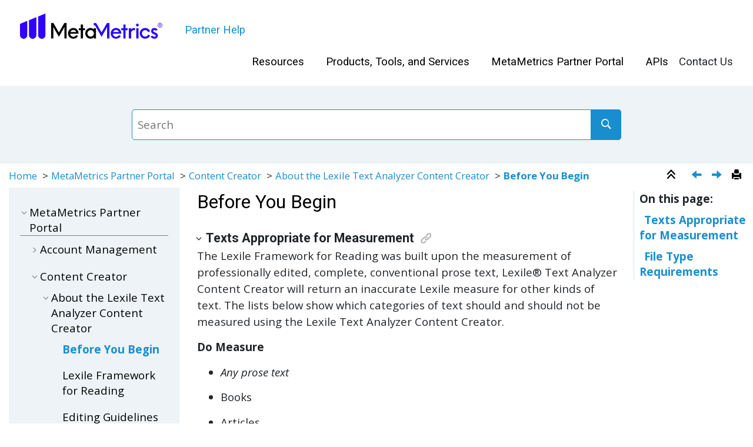

--- FILE ---
content_type: text/html
request_url: https://partnerhelp.metametricsinc.com/before_you_begin.html
body_size: 28267
content:
<!DOCTYPE html><html xmlns="http://www.w3.org/1999/xhtml" xmlns:whc="http://www.oxygenxml.com/webhelp/components" xml:lang="en" lang="en" whc:version="22.0">
    <head><link rel="shortcut icon" href="favicon-32x32.png"><!----></link><link rel="icon" href="favicon-32x32.png"><!----></link><meta http-equiv="Content-Type" content="text/html; charset=UTF-8"/><meta name="viewport" content="width=device-width, initial-scale=1.0"/><meta http-equiv="X-UA-Compatible" content="IE=edge,chrome=1"/><meta name="description" content="Texts Appropriate for Measurement The Lexile Framework for Reading was built upon the measurement of professionally edited, complete, conventional prose text, Lexile® Text Analyzer Content Creator ..."/><meta charset="UTF-8"/><meta name="DC.rights.owner" content="(C) Copyright 2025"/><meta name="copyright" content="(C) Copyright 2025"/><meta name="generator" content="DITA-OT"/><meta name="DC.type" content="concept"/><meta name="DC.relation" scheme="URI" content="about_lexile_text_analyzer_content_creator.html"/><meta name="DC.relation" scheme="URI" content="about_lexile_text_analyzer_content_creator.html"/><meta name="DC.relation" scheme="URI" content="concept/lexile_framework_for_reading_content_creator.html"/><meta name="DC.format" content="HTML5"/><meta name="DC.identifier" content="before_you_begin"/><title>Before You Begin</title><!--  Generated with Oxygen version 23.1, build number 2021040717.  --><meta name="wh-path2root" content=""/><meta name="wh-toc-id" content="before_you_begin-d1358e697"/><meta name="wh-source-relpath" content="before_you_begin.dita"/><meta name="wh-out-relpath" content="before_you_begin.html"/>
    <!-- Latest compiled and minified Bootstrap CSS -->
    <link rel="stylesheet" type="text/css" href="./oxygen-webhelp/lib/bootstrap/css/bootstrap.min.css"/>
    
    <link rel="stylesheet" href="./oxygen-webhelp/lib/jquery-ui/jquery-ui.min.css"/>
    
    <!-- Template default styles  -->
    <link rel="stylesheet" type="text/css" href="./oxygen-webhelp/app/topic-page.css?buildId=2021040717"/>
    
    
    <script type="text/javascript" src="./oxygen-webhelp/lib/jquery/jquery-3.5.1.min.js"><!----></script>
    
    <script data-main="./oxygen-webhelp/app/topic-page.js" src="./oxygen-webhelp/lib/requirejs/require.js"></script>
<link rel="stylesheet" type="text/css" href="oxygen-webhelp/template/styles.css?buildId=2021040717"/><link rel="stylesheet" type="text/css" href="oxygen-webhelp/template/tiles-groups.css?buildId=2021040717"/><link rel="stylesheet" type="text/css" href="oxygen-webhelp/template/welcome.css?buildId=2021040717"/><link rel="stylesheet" type="text/css" href="oxygen-webhelp/template/video.css?buildId=2021040717"/><link rel="stylesheet" type="text/css" href="oxygen-webhelp/template/PartnerHelp2-0.css?buildId=2021040717"/></head>

    <body id="before_you_begin" class="wh_topic_page frmBody">
        <a href="#wh_topic_body" class="sr-only sr-only-focusable">
            Jump to main content
        </a>
        
        
        
        
        <header class="navbar navbar-default wh_header" whc:version="23.1">
    <div class="container-fluid">
        <div class="wh_header_flex_container navbar-nav navbar-expand-md navbar-dark">
            <div class="wh_logo_and_publication_title_container">
                <div class="wh_logo_and_publication_title">
                    
                    <!--
                            This component will be generated when the next parameters are specified in the transformation scenario:
                            'webhelp.logo.image' and 'webhelp.logo.image.target.url'.
                            See: http://oxygenxml.com/doc/versions/17.1/ug-editor/#topics/dita_webhelp_output.html.
                    -->
                    <a href="index.html" class=" wh_logo d-none d-sm-block "><img src="logo2025.png" alt="Partner Help"/></a>
                    <div class=" wh_publication_title "><a href="index.html"><span class="title">Partner Help</span></a></div>
                    
                </div>
                
                <!-- The menu button for mobile devices is copied in the output only when the 'webhelp.show.top.menu' parameter is set to 'yes' -->
                <button type="button" data-target="#wh_top_menu_and_indexterms_link" id="wh_menu_mobile_button" data-toggle="collapse" class="navbar-toggler collapsed wh_toggle_button" aria-expanded="false" aria-label="Toggle menu" aria-controls="wh_top_menu_and_indexterms_link">
                    <span class="navbar-toggler-icon"></span>
                </button>
            </div>

            <div class="wh_top_menu_and_indexterms_link collapse navbar-collapse" id="wh_top_menu_and_indexterms_link">
                
                <nav class=" wh_top_menu " aria-label="Menu Container"><ul role="menubar" aria-label="Menu"><li role="menuitem" aria-haspopup="true" aria-expanded="false" class="has-children"><span id="tocId-d1358e11-mi" data-tocid="tocId-d1358e11" data-state="not-ready" class=" topicref "><span class="title"><a href="concept/c_partner_frameworks_overview.html">Resources</a></span></span></li><li role="menuitem" aria-haspopup="true" aria-expanded="false" class="has-children"><span id="tocId-d1358e302-mi" data-tocid="tocId-d1358e302" data-state="not-ready" class=" topicref "><span class="title"><a href="score_interpreter_overview.html">Products, Tools, and Services</a></span></span></li><li role="menuitem" aria-haspopup="true" aria-expanded="false" class="has-children"><span id="tocId-d1358e612-mi" data-tocid="tocId-d1358e612" data-state="not-ready" class=" topicref "><span class="title"><a href="account_management.html">MetaMetrics Partner Portal</a></span></span></li><li role="menuitem" aria-haspopup="true" aria-expanded="false" class="has-children"><span id="tocId-d1358e878-mi" data-tocid="tocId-d1358e878" data-state="not-ready" class=" topicref "><span class="title"><a href="concept/about_ss_rest_api.html">APIs</a></span></span></li><li role="menuitem" aria-haspopup="true" aria-expanded="false" class="has-children"><span id="tocId-d1358e1670-mi" data-tocid="tocId-d1358e1670" data-state="not-ready" class=" topicref "><span class="title">Contact Us</span></span></li></ul></nav>
                
                
            </div>
        </div>
    </div>
</header>
        
        
         
        
        <!-- Search form -->
        <div class=" wh_search_input navbar-form wh_topic_page_search search " role="form">
            
            
            
            <form id="searchForm" method="get" role="search" action="search.html"><div><input type="search" placeholder="Search " class="wh_search_textfield" id="textToSearch" name="searchQuery" aria-label="Search query" required="required"/><button type="submit" class="wh_search_button" aria-label="Search"><span class="search_input_text">Search</span></button></div></form>
            
            
            
        </div>
        
        <div class="container-fluid" id="wh_topic_container">
            <div class="row">

                <nav class="wh_tools d-print-none navbar-expand-md" aria-label="Tools">
                    
                    <div data-tooltip-position="bottom" class=" wh_breadcrumb "><ol class="d-print-none"><li><span class="home"><a href="index.html"><span>Home</span></a></span></li><li><span class="topicref"><span class="title"><a href="account_management.html">MetaMetrics Partner Portal</a></span></span></li><li><span class="topicref"><span class="title"><a href="about_lexile_text_analyzer_content_creator.html">Content Creator</a><span class="wh-tooltip"><p xmlns:toc="http://www.oxygenxml.com/ns/webhelp/toc" class="shortdesc">Learn how to prepare text and use your analyzer to get Lexile text
                    measures for your organization.</p></span></span></span></li><li><span class="topicref" data-id="about_lexile_text_analyzer_content_creator"><span class="title"><a href="about_lexile_text_analyzer_content_creator.html">About the Lexile Text Analyzer Content Creator</a><span class="wh-tooltip"><p xmlns:toc="http://www.oxygenxml.com/ns/webhelp/toc" class="shortdesc">Lexile® Text Analyzer Content Creator is a powerful text analyzer that provides         recognized Lexile measures and the power to align content as you go. This takes the         guesswork out of content creation, streamlining the production of learning materials for         students at every level.</p></span></span></span></li><li class="active"><span class="topicref" data-id="before_you_begin"><span class="title"><a href="before_you_begin.html">Before You Begin</a></span></span></li></ol></div>
                    
                    
                    
                    <div class="wh_right_tools">
                        <button class="wh_hide_highlight" aria-label="Toggle search highlights" title="Toggle search highlights"></button>
                        <button class="webhelp_expand_collapse_sections" data-next-state="collapsed" aria-label="Collapse sections" title="Collapse sections"></button>
                        <div class=" wh_navigation_links "><span id="topic_navigation_links" class="navheader">
  
<span class="navprev"><a class="- topic/link link" href="about_lexile_text_analyzer_content_creator.html" title="About the Lexile Text Analyzer Content Creator" aria-label="Previous topic: About the Lexile Text Analyzer Content Creator" rel="prev"></a></span>  
<span class="navnext"><a class="- topic/link link" href="concept/lexile_framework_for_reading_content_creator.html" title="Lexile Framework for Reading" aria-label="Next topic: Lexile Framework for Reading" rel="next"></a></span>  </span></div>
                        
                        <!-- External resource link -->
                        
                        
                        <div class=" wh_print_link print d-none d-md-inline-block "><button onClick="window.print()" title="Print this page" aria-label="Print this page"></button></div>
                        
                        <!-- Expand/Collapse publishing TOC 
                             The menu button for mobile devices is copied in the output only when the publication TOC is available
                        -->
                        <button type="button" data-target="#wh_publication_toc" id="wh_toc_button" data-toggle="collapse" class="custom-toggler navbar-toggler collapsed wh_toggle_button navbar-light" aria-expanded="false" aria-label="Toggle publishing table of content" aria-controls="wh_publication_toc">
                            <span class="navbar-toggler-icon"></span>
                        </button>
                    </div>
                    
                </nav>
            </div>
            
            
            
            
            <div class="wh_content_area">
                <div class="row">
                    
                        
                        <nav id="wh_publication_toc" class="collapse col-lg-3 col-md-3 col-sm-12 d-md-block d-print-none" aria-label="Table of Contents Container">
                            <div class=" wh_publication_toc " data-tooltip-position="right"><ul role="tree" aria-label="Table of Contents"><span class="expand-button-action-labels"><span id="button-expand-action" aria-label="Expand"></span><span id="button-collapse-action" aria-label="Collapse"></span><span id="button-pending-action" aria-label="Pending"></span></span><li role="treeitem" aria-expanded="true"><span data-tocid="tocId-d1358e612" class="topicref" data-state="expanded"><span role="button" tabindex="0" aria-labelledby="button-collapse-action tocId-d1358e612-link" class="wh-expand-btn"></span><span class="title"><a href="account_management.html" id="tocId-d1358e612-link">MetaMetrics Partner Portal</a></span></span><ul role="group" class="navbar-nav nav-list"><li role="treeitem" aria-expanded="false"><span data-tocid="account_management-d1358e613" class="topicref" data-id="account_management" data-state="not-ready"><span role="button" tabindex="0" aria-labelledby="button-expand-action account_management-d1358e613-link" class="wh-expand-btn"></span><span class="title"><a href="account_management.html" id="account_management-d1358e613-link">Account Management</a><span class="wh-tooltip"><p xmlns:toc="http://www.oxygenxml.com/ns/webhelp/toc" class="shortdesc">Account Management information for the MetaMetrics Partner
                    Portal.</p></span></span></span></li><li role="treeitem" aria-expanded="true"><span data-tocid="tocId-d1358e682" class="topicref" data-state="expanded"><span role="button" tabindex="0" aria-labelledby="button-collapse-action tocId-d1358e682-link" class="wh-expand-btn"></span><span class="title"><a href="about_lexile_text_analyzer_content_creator.html" id="tocId-d1358e682-link">Content Creator</a><span class="wh-tooltip"><p xmlns:toc="http://www.oxygenxml.com/ns/webhelp/toc" class="shortdesc">Learn how to prepare text and use your analyzer to get Lexile text
                    measures for your organization.</p></span></span></span><ul role="group" class="navbar-nav nav-list"><li role="treeitem" aria-expanded="true"><span data-tocid="about_lexile_text_analyzer_content_creator-d1358e686" class="topicref" data-id="about_lexile_text_analyzer_content_creator" data-state="expanded"><span role="button" tabindex="0" aria-labelledby="button-collapse-action about_lexile_text_analyzer_content_creator-d1358e686-link" class="wh-expand-btn"></span><span class="title"><a href="about_lexile_text_analyzer_content_creator.html" id="about_lexile_text_analyzer_content_creator-d1358e686-link">About the Lexile Text Analyzer Content Creator</a><span class="wh-tooltip"><p xmlns:toc="http://www.oxygenxml.com/ns/webhelp/toc" class="shortdesc">Lexile® Text Analyzer Content Creator is a powerful text analyzer that provides         recognized Lexile measures and the power to align content as you go. This takes the         guesswork out of content creation, streamlining the production of learning materials for         students at every level.</p></span></span></span><ul role="group" class="navbar-nav nav-list"><li role="treeitem" class="active"><span data-tocid="before_you_begin-d1358e697" class="topicref" data-id="before_you_begin" data-state="leaf"><span role="button" class="wh-expand-btn"></span><span class="title"><a href="before_you_begin.html" id="before_you_begin-d1358e697-link">Before You Begin</a></span></span></li><li role="treeitem"><span data-tocid="lexile_framework_for_reading_content_creator-d1358e705" class="topicref" data-id="lexile_framework_for_reading_content_creator" data-state="leaf"><span role="button" class="wh-expand-btn"></span><span class="title"><a href="concept/lexile_framework_for_reading_content_creator.html" id="lexile_framework_for_reading_content_creator-d1358e705-link">Lexile Framework for Reading</a><span class="wh-tooltip"><p xmlns:toc="http://www.oxygenxml.com/ns/webhelp/toc" class="shortdesc">The Lexile® Framework for Reading is a scientific approach for measuring both reading         ability and text complexity. Reading ability is conceptualized as a latent trait that         influences a reader’s chance of success in comprehending professionally edited text and text         complexity is a quantitative feature that represents the difficulty of a text.</p></span></span></span></li><li role="treeitem"><span data-tocid="editing_guidelines-d1358e716" class="topicref" data-id="editing_guidelines" data-state="leaf"><span role="button" class="wh-expand-btn"></span><span class="title"><a href="editing_guidelines.html" id="editing_guidelines-d1358e716-link">Editing Guidelines</a><span class="wh-tooltip"><p xmlns:toc="http://www.oxygenxml.com/ns/webhelp/toc" class="shortdesc"></p></span></span></span></li></ul></li><li role="treeitem" aria-expanded="false"><span data-tocid="dashboard_0-d1358e726" class="topicref" data-id="dashboard_0" data-state="not-ready"><span role="button" tabindex="0" aria-labelledby="button-expand-action dashboard_0-d1358e726-link" class="wh-expand-btn"></span><span class="title"><a href="Using_content_creator.html" id="dashboard_0-d1358e726-link">Using Lexile Text Analyzer Content Creator</a><span class="wh-tooltip"><p xmlns:toc="http://www.oxygenxml.com/ns/webhelp/toc" class="shortdesc">The Content Creator dashboard allows organization administrators and users to view         the documents they have analyzed using the Lexile® Text Analyzer Content         Creator.</p></span></span></span></li></ul></li><li role="treeitem" aria-expanded="false"><span data-tocid="submit_content-d1358e825" class="topicref" data-id="submit_content" data-state="not-ready"><span role="button" tabindex="0" aria-labelledby="button-expand-action submit_content-d1358e825-link" class="wh-expand-btn"></span><span class="title"><a href="submit_content.html" id="submit_content-d1358e825-link">Submit Content for Certification</a><span class="wh-tooltip"><p xmlns:toc="http://www.oxygenxml.com/ns/webhelp/toc" class="shortdesc">Submit audio and text content for Lexile content
                    certification.</p></span></span></span></li></ul></li></ul></div>
                        </nav>
                        
                    
                    
                    <div class="col-lg-7 col-md-9 col-sm-12" id="wh_topic_body">
                        
                        <div class=" wh_topic_content body "><main role="main"><article role="article" aria-labelledby="ariaid-title1">
    <h1 class="- topic/title title topictitle1" id="ariaid-title1">Before You Begin</h1>
    <div class="- topic/body concept/conbody body conbody">
        <section class="- topic/section section" id="before_you_begin__section_it1_1vv_mtb" data-ofbid="before_you_begin__section_it1_1vv_mtb"><h2 class="- topic/title title sectiontitle"><strong class="+ topic/ph hi-d/b ph b">Texts Appropriate for Measurement</strong></h2>
            The Lexile Framework for Reading
            was built upon the measurement of professionally edited, complete, conventional prose
            text, Lexile® Text Analyzer Content Creator will return an inaccurate Lexile measure for
            other kinds of text. The lists below show which categories of text should and should not
            be measured using the Lexile Text Analyzer Content Creator. <p class="- topic/p p">
                <strong class="+ topic/ph hi-d/b ph b">Do Measure</strong></p><ul class="- topic/ul ul" id="before_you_begin__ul_ovy_hx2_4kb" data-ofbid="before_you_begin__ul_ovy_hx2_4kb">
                <li dir="ltr" class="- topic/li li">
                    <p dir="ltr" class="- topic/p p"><em class="+ topic/ph hi-d/i ph i">Any prose text</em></p>
                </li>
                <li dir="ltr" class="- topic/li li">
                    <p dir="ltr" class="- topic/p p">Books</p>
                </li>
                <li dir="ltr" class="- topic/li li">
                    <p dir="ltr" class="- topic/p p">Articles</p>
                </li>
                <li dir="ltr" class="- topic/li li">
                    <p dir="ltr" class="- topic/p p">Passages</p>
                </li>
                <li dir="ltr" class="- topic/li li">
                    <p dir="ltr" class="- topic/p p">Short stories</p>
                </li>
            </ul>
            <strong class="+ topic/ph hi-d/b ph b">Do Not Measure</strong>
            <ul class="- topic/ul ul" id="before_you_begin__ul_qvy_hx2_4kb" data-ofbid="before_you_begin__ul_qvy_hx2_4kb">
                <li dir="ltr" class="- topic/li li">
                    <p dir="ltr" class="- topic/p p"><em class="+ topic/ph hi-d/i ph i">Any non-prose text</em></p>
                </li>
                <li dir="ltr" class="- topic/li li">
                    <p dir="ltr" class="- topic/p p">Poetry</p>
                </li>
                <li dir="ltr" class="- topic/li li">
                    <p dir="ltr" class="- topic/p p">Song lyrics</p>
                </li>
                <li dir="ltr" class="- topic/li li">
                    <p dir="ltr" class="- topic/p p">Recipe lists</p>
                </li>
                <li dir="ltr" class="- topic/li li">
                    <p dir="ltr" class="- topic/p p">Plays/dramas</p>
                </li>
                <li dir="ltr" class="- topic/li li">
                    <p dir="ltr" class="- topic/p p">Sound effects</p>
                </li>
                <li dir="ltr" class="- topic/li li">
                    <p dir="ltr" class="- topic/p p">Student writing</p>
                </li>
                <li dir="ltr" class="- topic/li li">
                    <p dir="ltr" class="- topic/p p">Multiple-choice test items</p>
                </li>
                <li dir="ltr" class="- topic/li li">
                    <p dir="ltr" class="- topic/p p">Fill in the blank test items</p>
                </li>
                <li dir="ltr" class="- topic/li li">
                    <p dir="ltr" class="- topic/p p">Instant Messages/ “Texting” Language</p>
                </li>
            </ul><p dir="ltr" class="- topic/p p">There are a few exceptions to this list. For example, narrative poetry
                that is conventionally punctuated may be measured with the Lexile Text Analyzer
                Content Creator. Text written in rhyme does not necessarily qualify as poetry and
                may still be measured. Texts that are appropriate for use with the Lexile Text
                Analyzer Content Creator will still require text editing, as detailed in the <a class="- topic/xref xref" href="editing_guidelines.html">Editing Guidelines</a> section.</p></section>
        <section class="- topic/section section" id="before_you_begin__section_rvy_hx2_4kb" data-ofbid="before_you_begin__section_rvy_hx2_4kb"><h2 class="- topic/title title sectiontitle"><strong class="+ topic/ph hi-d/b ph b">File Type Requirements</strong></h2>
            
            <p dir="ltr" class="- topic/p p">Plain text (.txt) is a type of digital file that is free of computer tags,
                special formatting, and code. This is the only file type recognized by the Lexile
                Text Analyzer Content Creator. If converting a file to plain text, It is advisable
                to open the document to check it for conversion errors. </p>
            <p dir="ltr" class="- topic/p p"><strong class="+ topic/ph hi-d/b ph b">Note:</strong> Copying and pasting or uploading text and text files other
                than plain text may include computer tags, special formatting, and code. These
                elements can cause inaccurate measurement of the text.</p>
            <div class="- topic/sectiondiv sectiondiv">
                <strong class="+ topic/ph hi-d/b ph b">Convert an electronic file to plain text (.txt) from Microsoft Word on
                    Windows</strong></div>
            <ol class="- topic/ol ol" id="before_you_begin__ol_svy_hx2_4kb" data-ofbid="before_you_begin__ol_svy_hx2_4kb">
                <li dir="ltr" class="- topic/li li">In a Windows Microsoft Word document, click the <strong class="+ topic/ph hi-d/b ph b">Save As</strong> button
                    from the File menu. </li>
                <li dir="ltr" class="- topic/li li">Select <strong class="+ topic/ph hi-d/b ph b">Save As Type</strong> from the dropdown, then select <strong class="+ topic/ph hi-d/b ph b">Plain
                        Text</strong> (*.txt). </li>
                <li dir="ltr" class="- topic/li li">Click the <strong class="+ topic/ph hi-d/b ph b">Save</strong> button and a File Conversion window will open. </li>
                <li dir="ltr" class="- topic/li li">Click the <strong class="+ topic/ph hi-d/b ph b">Other Encoding</strong> radio button and select <strong class="+ topic/ph hi-d/b ph b">UTF-8</strong>
                    from the list of formats to the right. This applies to both English and Spanish
                    texts.</li>
                <li dir="ltr" class="- topic/li li">Select <strong class="+ topic/ph hi-d/b ph b">Allow Character Substitution</strong>. </li>
                <li dir="ltr" class="- topic/li li">Click the <strong class="+ topic/ph hi-d/b ph b">OK</strong> button to save the document in plain text
                    format.</li>
            </ol>
            <div class="- topic/sectiondiv sectiondiv"><strong class="+ topic/ph hi-d/b ph b">Convert an electronic file to plain text (.txt) from Microsoft Word on
                    Macs</strong></div>
            <ol class="- topic/ol ol" id="before_you_begin__ol_tvy_hx2_4kb" data-ofbid="before_you_begin__ol_tvy_hx2_4kb">
                <li dir="ltr" class="- topic/li li">In a Mac Microsoft Word document, click the <strong class="+ topic/ph hi-d/b ph b">Save As</strong> button from
                    the File menu. </li>
                <li dir="ltr" class="- topic/li li">Select the<strong class="+ topic/ph hi-d/b ph b"> Save As Type</strong> dropdown list, then select <strong class="+ topic/ph hi-d/b ph b">Plain
                        Text</strong> (*.txt). </li>
                <li dir="ltr" class="- topic/li li">If the warning box appears, click the <strong class="+ topic/ph hi-d/b ph b">Yes</strong> button to save the
                    file and disregard the remainder of this procedure. </li>
                <li dir="ltr" class="- topic/li li">Otherwise, a File Conversion window will open. </li>
                <li dir="ltr" class="- topic/li li">Select the <strong class="+ topic/ph hi-d/b ph b">MS-DOS</strong> radio button. </li>
                <li dir="ltr" class="- topic/li li">Select <strong class="+ topic/ph hi-d/b ph b">Allow Character Substitution</strong>. </li>
                <li dir="ltr" class="- topic/li li">Click the <strong class="+ topic/ph hi-d/b ph b">OK</strong> button to save the document in plain text
                    format.</li>
            </ol>
        </section>
    </div>
</article></main></div>
                        
                        
                        
                        
                        
                        
                        
                    </div>
                    
                        
                        <nav role="navigation" id="wh_topic_toc" aria-label="On this page" class="col-lg-2 d-none d-lg-block navbar d-print-none"> 
                            <div class=" wh_topic_toc "><div class="wh_topic_label">On this page</div><ul><li class="section-item"><div class="section-title"><a href="#before_you_begin__section_it1_1vv_mtb" data-tocid="before_you_begin__section_it1_1vv_mtb"><strong class="+ topic/ph hi-d/b ph b">Texts Appropriate for Measurement</strong></a></div></li><li class="section-item"><div class="section-title"><a href="#before_you_begin__section_rvy_hx2_4kb" data-tocid="before_you_begin__section_rvy_hx2_4kb"><strong class="+ topic/ph hi-d/b ph b">File Type Requirements</strong></a></div></li></ul></div>
                        </nav>
                        
                    
                </div>
            </div>
            
            
            
        </div> 
        <footer class="navbar navbar-default wh_footer" whc:version="23.1">
  <div class=" footer-container mx-auto ">
    © 2025 MetaMetrics Inc. All Rights Reserved  <a href="https://metametricsinc.com/metametrics-branding-guidelines/">Copyright</a> | <a href="https://metametricsinc.com/trademark-statement/">Trademark Statement</a> | <a href="https://policies.metametricsinc.com/MetaMetrics_Terms_of_Use.pdf">Terms of Use</a> | <a href="https://policies.metametricsinc.com/MetaMetrics_Global_Privacy_Policy.pdf">Privacy Policy </a>
  </div>
</footer>
        
        <div id="go2top" class="d-print-none">
            <span class="oxy-icon oxy-icon-up"></span>
        </div>
        
        <!-- The modal container for images -->
        <div id="modal_img_large" class="modal">
            <span class="close oxy-icon oxy-icon-remove"></span>
            <!-- Modal Content (The Image) -->
            <img class="modal-content" id="modal-img" alt=""/>
            <!-- Modal Caption (Image Text) -->
            <div id="caption"></div>
        </div>
        
        
        
    </body>
</html>

--- FILE ---
content_type: text/css
request_url: https://partnerhelp.metametricsinc.com/oxygen-webhelp/app/topic-page.css?buildId=2021040717
body_size: 357
content:
@import "topic-page-print.css?buildId=2021040717";

/* Default styles. */
@import "core/webhelp.css?buildId=2021040717";

/* Top Menu and Publication TOC components styles. */
@import "nav-links/nav-links.css?buildId=2021040717";


/* Expand/collapse topic sections. */
@import "core/expand.css?buildId=2021040717";

/* Tooltip styles. */
@import "nav-links/tooltip.css?buildId=2021040717";

/** Permanent links styles. */
@import "core/permalink.css?buildId=2021040717";

--- FILE ---
content_type: text/css
request_url: https://partnerhelp.metametricsinc.com/oxygen-webhelp/template/styles.css?buildId=2021040717
body_size: 8284
content:
@import url('https://fonts.googleapis.com/css?family=Roboto:regular,italic,bold&display=swap');
@import url('https://fonts.googleapis.com/css?family=Open+Sans:regular,italic,bold&display=swap');
/*#
@colors&{"titlesAccentColor":"#000000","labelsAccentColor":"#000000","linksAccentColor":"#188ece","backgroundAccentColor":"#edf3f6","isDefault":true}&colors@
@info@STYLES BASKET SELECTIONS METADATA@info@
@name&styles_basket&name@
@aspects&wh-tiles,theme-fonts-roboto-open-sans,title-font-size-big,content-font-size-14,notes-style-box,notes-colors-colorful,links-style-underline-on-hover,wh-left-toc-labels-for-selection-mix-solid-background,wh-search-component-background-color,accent-colors-selector,wh-breadcrumb-separator-arrow,wh-tree-themes-titles-links-label-colors,wh-tiles-themes-titles-and-link-bg,between-elements-small,footnotes-style-underline,table-style-horizontal-minimalist,wh-breadcrumb-style-bold-selection,wh-right-toc-style-bar-selection,wh-left-toc-underline-first-level,wh-menu-page-colors-labels-color-no-bg,wh-menu-page-depth-four,wh-search-component-colors-links,wh-search-component-borders-color-links,wh-footer-padding-small,wh-footer-background-color,logo-favicon-selector&aspects@
@info@WARNING: PLEASE DON'T MODIFY THIS FILE. MODIFICIATION CAN CAUSE UPLOADING ERRORS@info@
#*/
/* Bold selection in Publication TOC. WebHelp only. */
@media screen {
  .wh_publication_toc .active > .topicref a {
    font-weight: bold;
  }
}
/*accent-colors-selector*/
.topictitle1,
.topictitle2,
.topictitle3,
.topictitle4,
.topictitle5,
.topictitle6,
*[class~='front-page/front-page-title'],
*[class~="toc/title"],
*[class~="placeholder/figurelist"] > *[class~="topic/title"],
*[class~="placeholder/tablelist"] > *[class~="topic/title"],
*[class~="index/groups"]::before {
  color: #000000;
}
*[class~='topic/shortdesc']:before {
  color: #000000;
}
*[class~='topic/xref'],
*[class~='topic/link'] {
  color: #188ece;
}
.related-links a,
.related-links a:visited {
  color: #188ece;
}
a,
a:hover,
a:visited {
  color: #188ece;
}
*[class~='topic/table'] th {
  background-color: #edf3f6;
}
/*theme-fonts-roboto-open-sans*/
@page {
  font-family: 'Roboto', sans-serif;
}
.topictitle1,
.topictitle2,
.topictitle3,
.topictitle4,
.topictitle5,
.topictitle6,
*[class~='front-page/front-page-title'],
*[class~="toc/title"],
*[class~="map/topicref"],
*[class~='topic/title'],
*[class~='topic/thead'],
*[class~="placeholder/figurelist"],
*[class~="placeholder/tablelist"],
*[class~="index/groups"]::before,
*[class~="index/group"] > *[class~="index/label"],
.wh_publication_title,
.wh_top_menu,
.wh_tile_title .topicref,
.wh_main_page_toc_entry .topicref,
.wh_index_terms span.wh_first_letter,
.wh-letters li a {
  font-family: 'Roboto', sans-serif;
}
body {
  font-family: 'Open Sans', sans-serif;
}
/*title-font-size-big*/
.topictitle1,
*[class~='toc/title'],
*[class~="placeholder/figurelist"] > *[class~="topic/title"],
*[class~="placeholder/tablelist"] > *[class~="topic/title"],
*[class~="index/groups"]::before {
  font-size: 24pt;
}
.topictitle2 {
  font-size: 21pt;
}
.topictitle3,
.topictitle4,
.topictitle5,
.topictitle6 {
  font-size: 18pt;
}
/*content-font-size-14*/
body {
  font-size: 14pt;
}
/*between-elements-small*/
*[class~='topic/p'],
*[class~='topic/lq'],
*[class~='topic/note'],
*[class~='topic/dl'],
*[class~='topic/ul'],
*[class~='topic/ol'],
*[class~='topic/li'],
*[class~='topic/sl'],
*[class~='topic/pre'],
*[class~='topic/lines'],
*[class~='topic/fig'],
*[class~='topic/table'],
*[class~='topic/simpletable'],
*[class~='topic/section'],
*[class~='topic/example'] {
  margin: 0.8em 0;
}
/*footnotes-style-underline*/
@media print {
  *[class~="topic/fn"]::footnote-call,
  *[class~="topic/fn"]::footnote-marker {
    content: counter(footnote);
    text-decoration: underline;
  }
}
*[class~="topic/fn"]::footnote-call,
*[class~="topic/fn"]::footnote-marker,
*[class~="topic/fn-call"] {
  font-size: 83%;
  line-height: none;
}
*[class~="topic/fn-call"] > sup,
*[class~="topic/fn"] sup {
  text-decoration: underline;
}
/*table-style-horizontal-minimalist*/
th[class~='topic/entry'],
th[class~='topic/stentry'] {
  border-bottom-width: thin;
  border-bottom-style: solid !important;
}
*[class~='topic/table'],
*[class~='topic/simpletable'],
*[class~='topic/entry'],
*[class~='topic/stentry'] {
  border: 0;
}
/*notes-style-box*/
*[class~="topic/note"]:not([class~="hazard-d/hazardstatement"]) {
  border-radius: 11px;
}
/*notes-colors-colorful*/
*[class~="topic/note"]:not([class~="hazard-d/hazardstatement"]) {
  background-color: rgba(0, 120, 160, 0.09);
  border-color: #0078A0;
}
*[class~="topic/note"].note_danger,
*[class~="topic/note"].note_caution {
  background-color: rgba(255, 202, 45, 0.1);
  border-color: #606060;
}
*[class~="topic/note"].note_warning,
*[class~="topic/note"].note_attention,
*[class~="topic/note"].note_important {
  background-color: rgba(255, 202, 45, 0.1);
  border-color: #FFCA2D;
}
*[class~="topic/note"].note_restriction {
  background-color: rgba(255, 226, 225, 0.32);
  border-color: #FF342D;
}
/*links-style-underline-on-hover*/
*[class~='topic/xref'],
*[class~='topic/link'] {
  text-decoration: none;
}
*[class~='topic/xref']:hover,
*[class~='topic/link']:hover {
  text-decoration: underline;
}
.related-links a,
.related-links a:visited,
a,
a:visited {
  text-decoration: none;
}
.related-links a:hover,
a:hover {
  text-decoration: underline;
}
/*wh-tiles*/
/*wh-tiles-themes-titles-and-link-bg*/
.wh_tile {
  border-radius: 8px;
  background-color: #edf3f6;
}
.wh_tile_title {
  text-align: center;
  font-size: 1.5em;
}
.wh_tile_title a {
  color: #188ece;
}
.wh_tile_shortdesc {
  margin-top: 1em;
  margin-bottom: 0.5em;
  text-align: center;
  color: #000000;
}
/*wh-tree-themes-titles-links-label-colors*/
.wh_main_page_toc {
  border: none;
  background-color: transparent;
}
.wh_main_page_toc .wh_main_page_toc_accordion_header,
.wh_main_page_toc > .wh_main_page_toc_entry,
.wh_main_page_toc_accordion_entries {
  border-bottom: #000000;
  background-color: transparent;
  text-align: left;
}
.wh_main_page_toc .wh_main_page_toc_accordion_header:hover,
.wh_main_page_toc > .wh_main_page_toc_entry:hover {
  background-color: rgba(0, 0, 0, 0.1);
  color: #000000;
}
.wh_main_page_toc .topicref a,
.wh_main_page_toc .topicref a:visited {
  color: #188ece;
}
.wh_main_page_toc .wh_toc_shortdesc {
  color: #000000;
  font-weight: normal;
}
.wh_main_page_toc_accordion_header:before {
  color: #000000;
}
/*wh-breadcrumb-style-bold-selection*/
.wh_breadcrumb ol .active a {
  font-weight: bold;
}
/*wh-breadcrumb-separator-arrow*/
.wh_breadcrumb li:not(:last-of-type):after {
  content: ' > ';
}
/*wh-left-toc-underline-first-level*/
.wh_publication_toc > ul > li > .topicref {
  border-bottom: 1px solid gray;
}
/*wh-left-toc-labels-for-selection-mix-solid-background*/
.wh_publication_toc {
  background-color: #edf3f6;
  padding: 1em;
}
.wh_publication_toc .title a {
  color: #000000;
}
.wh_publication_toc .active > .topicref a {
  color: #188ece;
}
.wh_publication_toc .title a:hover {
  text-decoration: underline;
}
/*wh-right-toc-style-bar-selection*/
.wh_topic_toc .section-item .section-title a {
  border-left: 3px solid transparent;
  padding-left: 5px;
}
.wh_topic_toc .section-item .section-title a:hover {
  border-left: 3px solid #C0C0C0;
}
.wh_topic_toc .section-item .section-title .current_node {
  border-left: 3px solid #A9A9A9;
  text-decoration: none;
}
/*wh-menu-page-colors-labels-color-no-bg*/
.wh_header {
  background-color: transparent;
}
.wh_top_menu > ul > li a,
.wh_indexterms_link a::before {
  color: #000000;
}
.wh_indexterms_link a span {
  display: none;
}
.wh_top_menu ul li:hover {
  background-color: #e6e6e6;
}
.wh_top_menu ul ul {
  background-color: #e6e6e6;
}
.wh_top_menu ul ul li {
  border-top-color: #fff;
}
.wh_top_menu ul ul li a:hover {
  background: #d9d9d9;
}
#wh_menu_mobile_button {
  background-color: #b3b3b3;
}
/*wh-menu-page-depth-four*/
/*wh-search-component-colors-links*/
.wh_search_button {
  background-color: #188ece;
}
/*wh-search-component-background-color*/
.wh_search_input {
  background-color: #edf3f6;
}
/*wh-search-component-borders-color-links*/
.wh_search_textfield,
.wh_search_button {
  border-color: #188ece;
}
/*wh-footer-background-color*/
.wh_footer {
  background-color: #edf3f6;
}
/*wh-footer-padding-small*/
.wh_footer {
  padding: 30px 0;
}



--- FILE ---
content_type: text/css
request_url: https://partnerhelp.metametricsinc.com/oxygen-webhelp/template/tiles-groups.css?buildId=2021040717
body_size: 462
content:
.tiles-group {
    display: flex;
    flex-direction: column;
    width: 100%;
    
    box-shadow: 0px 3px 3px -2px rgba(0,0,0,0.2),0px 3px 4px 0px rgba(0,0,0,0.14),0px 1px 8px 0px rgba(0,0,0,0.12);
    padding: 1.5em;
    margin: 1em;
}


.tiles-group-content {
    margin-top: 1.5em;
    display: flex;
    flex-direction: row;
    justify-content: left;
    align-items: stretch;
    align-content: stretch;
    flex-wrap: wrap;
    width: 100%;
}

.tiles-group-title {
    font-size: 1.8em;
    font-weight: 300;
}

.tiles-group-shortdesc {
    color: #0D1A2B;
    font-size: 1.1em;
}

--- FILE ---
content_type: text/css
request_url: https://partnerhelp.metametricsinc.com/oxygen-webhelp/template/welcome.css?buildId=2021040717
body_size: 121
content:
.welcome {
    display: flex;
    align-items: center;
    flex-wrap: wrap;
    justify-content: center;
}

.welcome-logo {
    height: auto;
    max-width: 96px;
    background-color: #fff;
    border-radius: 50%;
}
.welcome-text {
    padding: 5px;
}

--- FILE ---
content_type: text/css
request_url: https://partnerhelp.metametricsinc.com/oxygen-webhelp/template/video.css?buildId=2021040717
body_size: 454
content:
.videos-container {
    display: flex;
    flex-direction: column;
    align-items: center;
    background-color: #ECF2F9;
    margin-bottom: 1em;
}

.videos-header {
    font-size: 1.8em;
    padding: 1em 0;
    color: #337ab7;
    font-weight: 300;
}

.videos-content {
    display: flex;
    width: 100%;
    padding: 0.5em;
    align-items: center;
    justify-content: space-around;
    margin-bottom: 1em;
    flex-wrap: wrap;
}

.video-link {
    display: flex;
    flex-direction: column;
    align-items: center;
    padding: 20px;
}

.video-title {
    padding-top: 10px;
}

--- FILE ---
content_type: text/css
request_url: https://partnerhelp.metametricsinc.com/oxygen-webhelp/template/PartnerHelp2-0.css?buildId=2021040717
body_size: -98
content:
.wh_tile {
  cursor: pointer;
}

--- FILE ---
content_type: text/css
request_url: https://partnerhelp.metametricsinc.com/oxygen-webhelp/app/core/webhelp.css?buildId=2021040717
body_size: 642
content:
@import "fonts.css?buildId=2021040717";
@import "icons.css?buildId=2021040717";
@import "../indexterms/indexterms.css?buildId=2021040717";
/* WH-2488 Refactoring */
@import "wh-elements.css?buildId=2021040717";
@import "wh-responsive-images.css?buildId=2021040717";
@import "wh-modal.css?buildId=2021040717";
@import "wh-bootstrap-fix.css?buildId=2021040717";
@import "wh-publication-logo-and-title.css?buildId=2021040717";
@import "wh-welcome-area.css?buildId=2021040717";
@import "wh-breadcrumb.css?buildId=2021040717";
@import "wh-tools-and-navigation.css?buildId=2021040717";
@import "wh-index-link.css?buildId=2021040717";
@import "wh-toc.css?buildId=2021040717";
@import "wh-search.css?buildId=2021040717";
@import "wh-common.css?buildId=2021040717";

--- FILE ---
content_type: text/css
request_url: https://partnerhelp.metametricsinc.com/oxygen-webhelp/app/core/expand.css?buildId=2021040717
body_size: 388
content:
@media screen{

/* Expand / collapse */
 table > caption,
.topic > .title,
.sectiontitle:not(.tasklabel),
.wh_term_group > .wh_first_letter {
    padding-left: .7em
}

.wh_expand_btn.expanded:before {
    content:"p";
}

.wh_expand_btn:before {
    content:"q";
    font-family: "oXygen WebHelp", serif;
    font-style: normal;
    font-size: 0.6em;
    font-weight: lighter;
    display: inline-block;
}

.wh_expand_btn {
    cursor: pointer;
    position: absolute;
    left: .6em;
}

}

--- FILE ---
content_type: text/css
request_url: https://partnerhelp.metametricsinc.com/oxygen-webhelp/app/core/fonts.css?buildId=2021040717
body_size: -34
content:
@font-face {
    font-family: 'oXygen WebHelp';
    src: url(oxygen-webhelp-icons.ttf);    
}

--- FILE ---
content_type: text/css
request_url: https://partnerhelp.metametricsinc.com/oxygen-webhelp/app/core/wh-elements.css?buildId=2021040717
body_size: 432
content:
ul.linklist {
  list-style: none;
  padding: 0;
}

li.linklist {
  margin-bottom: 0;
  padding: 0;    
}

.container-fluid {
    margin-right: auto;
    margin-left: auto;
    max-width: 1600px;
}

a.sr-only:focus {
    display: block;
    position: absolute;
    top: 0;
    left: 0;
    width: 100vw;
    height: 1.5em;
    text-align: center;
    background-color: #333;
    z-index: 1;
    line-height: 1.5em;
    font-size: 1.5em;
    font-weight: bold;
    color: #fff;
}

.embed-responsive {
    background-color: #000;
}

--- FILE ---
content_type: text/css
request_url: https://partnerhelp.metametricsinc.com/oxygen-webhelp/app/core/wh-responsive-images.css?buildId=2021040717
body_size: 144
content:
/*
 * Responsive images
 */
.image {
    max-width: 100%;
    height: auto;
    background-repeat: no-repeat;
}
img.image:not(img[usemap]) {
    border-radius: 5px;
    cursor: pointer;
    transition: 0.3s;
}

img.image:not(img[usemap]):hover {opacity: 0.7;}

--- FILE ---
content_type: text/css
request_url: https://partnerhelp.metametricsinc.com/oxygen-webhelp/app/core/wh-publication-logo-and-title.css?buildId=2021040717
body_size: 4289
content:
/*
 * ------------------------------------------------------------------
 *  
 * Publication logo and title
 *  
 */

.wh_header_flex_container {
    display: flex;
    justify-content: space-between;
    align-items: center;
    align-content: center;
    flex-wrap: wrap;
    width:100%;
}

.wh_header {
    padding: 1em;
}

.wh_logo_and_publication_title {
    display: flex;
    justify-content: space-between;
    align-items: center;
}

.wh_top_menu_and_indexterms_link {
    padding: 0;
}

#topic_navigation_links {
    white-space: nowrap;
}

@media only screen and (max-width: 767px) {
    .wh_header_flex_container {
        flex-direction: column;
        align-items: stretch;
    }

    .wh_logo_and_publication_title_container {
        display: flex;
        justify-content: space-between;
        align-items: center;
        align-content: center;
        flex-wrap: wrap;
        align-self: stretch;
        width: 100%;
    }

    .wh_indexterms_link a:before {
        padding-left: .5em !important;
    }
}

.wh_publication_title a {
    display: inline-block;
    margin: 1em 0;
}

@media only screen and (min-width: 768px) {
    .wh_top_menu_and_indexterms_link.navbar-collapse {
        float: none;
        display: inline-block !important;
        vertical-align: middle;
    }

    .wh_top_menu {
        line-height: 1em;
        vertical-align: middle;

    }

    .wh_header {
        text-align: right;
    }
}

@media only screen and (max-width: 767px) {
    .wh_toggle_button {
        float: none;
        line-height: 1em;
        margin: 0;
    }

    .wh_header {
        text-align: left;
    }
}

/*------------------------------------------------------*/

.wh_logo{
    display:inline-block;
    vertical-align:baseline;
}
.wh_publication_title {
    display:inline-block;
}

.wh_logo_and_publication_title.navbar-brand {
    font-size: 1em;
    line-height: 1em;
}



/* Generic top_menu styles*/
.wh_top_menu ul {
    list-style: none;
    padding-left:0;
}

/* Render top_menu for devices larger than 767px */
@media only screen and (min-width: 768px) {
    .wh_top_menu {
        display: inline-block;
    }

    .wh_top_menu ul ul {
        display: none;
    }

    .wh_top_menu ul li:hover > ul {
        display: block;
    }

    .wh_top_menu ul {
        position: relative;
        display: inline-table;
        z-index: 999;
        margin-bottom:0;
    }

    .wh_top_menu ul:after {
        content: "";
        clear: both;
        display: block;
    }

    .wh_top_menu > ul > li {
        display: inline-block;
    }


    .wh_top_menu ul li a {
        display: block;
        padding: 0.5em 1em;
        text-decoration: none;
    }

    .wh_top_menu ul ul {
        padding: 0;
        position: absolute;
        text-align: left;
    }

    .wh_top_menu ul ul li {
        float: none;
        position: relative;
        border-top: 1px solid;
        min-width:210px;
    }


    .wh_top_menu ul ul ul {
        position: absolute;
        left: 100%;
        top: 0;
    }

    /* Mark the items that have a submenu with a small double arrow. */
    .wh_top_menu ul ul li.has-children{
        position:relative;
    }
    .wh_top_menu ul ul li.has-children > span > a{
        padding-right: 1em;
    }
    .wh_top_menu ul ul li.has-children:after{
        display:block;
        content: "\00BB";
        color:silver;
        position:absolute;
        right:5px;
        top:0;
        line-height: 2.5em;
    }

    .wh_top_menu ul ul {
        background-color: #e6e6e6; /* OSB-273 - Fix default colors for menu items */
    }
    .wh_top_menu ul ul li {
        border-top-color: #ffffff; /* OSB-273 - Fix default colors for menu items */
    }
    .wh_top_menu ul ul li.has-children:after{
        color:silver;
    }

}

/* Render top_menu for devices smaller than 767px */
@media only screen and (max-width: 767px) {

    .wh_top_menu ul {
        margin-bottom: 0;
    }
    .wh_top_menu ul ul {
        display: none;
    }
    .wh_top_menu ul li a {
        display:block;
        padding: .5em;
        text-decoration: none;
    }
}
.wh_top_menu ul li.active > ul {
    display: block;
    padding-left: .5em;
}


--- FILE ---
content_type: text/css
request_url: https://partnerhelp.metametricsinc.com/oxygen-webhelp/app/core/wh-tools-and-navigation.css?buildId=2021040717
body_size: 686
content:
/*
 * ------------------------------------------------------------------
 *  
 * Tools and navigation
 * 
 */
.wh_print_link,
.wh_navigation_links,
.wh_navigation_links .navnext,
.wh_navigation_links .navprev{
    display:inline-block;
    margin-left:0.5em;
}

.wh_print_link button {
    border: none;
    background-color: transparent;
}

.pdf_link img {
    width: 16px;
    height: 16px;
}

.pdf_link {
    display: flex;
    align-items: center;
    margin-left: 0.5em;
    padding-left: 4px;
}

.oxy-icon-pdf-link:before {
    content: "1";
}

/**
 * Content area
 */
@media screen{
	/* On media print it creates problems if there is a two column page layout: big spaces around the elements that span all columns. */
	.wh_content_area {
	    min-height: 500px;
	}
}

--- FILE ---
content_type: text/css
request_url: https://partnerhelp.metametricsinc.com/oxygen-webhelp/app/core/wh-index-link.css?buildId=2021040717
body_size: 636
content:
/*
 * ------------------------------------------------------------------
 *  
 * Link to the index.
 * 
 */
.wh_indexterms_link{
    display: inline-block;
    vertical-align: middle;
}
.wh_indexterms_link a:before{
    content:"a"; /*The book symbol*/
    font-family: "oXygen WebHelp";
    display: inline-block;
    position: relative;
    bottom:0em;
    font-size: 1.6em;
    margin-left:0.8em;
}

@media only screen and (max-width: 767px) {

    .wh_indexterms_link {
        float: none;
    }

    .wh_indexterms_link a:before{
        position: relative;
        padding-bottom: 0 !important;
        margin-left: 0;
    }
}

/* OSB-273 - Fix default look of Index link */
.wh_indexterms_link a span {
  display: none;
}


--- FILE ---
content_type: text/css
request_url: https://partnerhelp.metametricsinc.com/oxygen-webhelp/app/topic-page-basic.css
body_size: 111
content:
@import "topic/commonltr.css?buildId=2021040717";

/* Changes and comments, as side-notes. */
@import "side-notes/p-side-notes.css?buildId=2021040717";

/* Topic content styles. */
@import "topic/topic.css?buildId=2021040717";





--- FILE ---
content_type: text/css
request_url: https://partnerhelp.metametricsinc.com/oxygen-webhelp/app/topic/commonltr.css?buildId=2021040717
body_size: 11073
content:
/*!
 * This file is part of the DITA Open Toolkit project.
 *
 * Copyright 2015 Jarno Elovirta
 *
 * See the accompanying LICENSE file for applicable license.
 */
/*!
 * This file is part of the DITA Open Toolkit project.
 *
 * Copyright 2004, 2005 IBM Corporation
 *
 * See the accompanying LICENSE file for applicable license.
 */
.hazardstatement td,
.hazardstatement th {
  padding: 0.5rem;
}

.hazardstatement th {
  text-align: center;
  text-transform: uppercase;
}

.hazardstatement--caution {
  background-color: #ffd100;
}

.hazardstatement--danger {
  background-color: #c8102e;
  border-color: #000;
  color: #fff;
}

.hazardstatement--warning {
  background-color: #ff8200;
}

.hazardstatement--attention, .hazardstatement--fastpath, .hazardstatement--important, .hazardstatement--note, .hazardstatement--notice, .hazardstatement--other, .hazardstatement--remember, .hazardstatement--restriction, .hazardstatement--tip {
  background-color: #0072ce;
  border-color: #000;
  color: #fff;
}

.codeblock {
	font-family: monospace;
}

.codeph {
	font-family: monospace;
}

.kwd {
	font-weight: bold;
}

.parmname {
	font-weight: bold;
}

.var {
	font-style: italic;
}

.filepath {
	font-family: monospace;
}

div.tasklabel {
	margin-top: 1em;
	margin-bottom: 1em;
}

h2.tasklabel,
h3.tasklabel,
h4.tasklabel,
h5.tasklabel,
h6.tasklabel {
	font-size: 100%;
}

.screen {
	padding: 5px 5px 5px 5px;
	border: outset;
	background-color: #CCCCCC;
	margin-top: 2px;
	margin-bottom: 2px;
	white-space: pre;
}

.wintitle {
	font-weight: bold;
}

.numcharref {
	color: #663399;
	font-family: Menlo, Monaco, Consolas, "Courier New", monospace;
}

.parameterentity {
	color: #663399;
	font-family: Menlo, Monaco, Consolas, "Courier New", monospace;
}

.textentity {
	color: #663399;
	font-family: Menlo, Monaco, Consolas, "Courier New", monospace;
}

.xmlatt {
	color: #663399;
	font-family: Menlo, Monaco, Consolas, "Courier New", monospace;
}

.xmlelement {
	color: #663399;
	font-family: Menlo, Monaco, Consolas, "Courier New", monospace;
}

.xmlnsname {
	color: #663399;
	font-family: Menlo, Monaco, Consolas, "Courier New", monospace;
}

.xmlpi {
	color: #663399;
	font-family: Menlo, Monaco, Consolas, "Courier New", monospace;
}

.frame-top {
	border-top: solid 1px;
	border-right: 0;
	border-bottom: 0;
	border-left: 0;
}

.frame-bottom {
	border-top: 0;
	border-right: 0;
	border-bottom: solid 1px;
	border-left: 0;
}

.frame-topbot {
	border-top: solid 1px;
	border-right: 0;
	border-bottom: solid 1px;
	border-left: 0;
}

.frame-all {
	border: solid 1px;
}

.frame-sides {
	border-top: 0;
	border-left: solid 1px;
	border-right: solid 1px;
	border-bottom: 0;
}

.frame-none {
	border: 0;
}

.scale-50 {
	font-size: 50%;
}

.scale-60 {
	font-size: 60%;
}

.scale-70 {
	font-size: 70%;
}

.scale-80 {
	font-size: 80%;
}

.scale-90 {
	font-size: 90%;
}

.scale-100 {
	font-size: 100%;
}

.scale-110 {
	font-size: 110%;
}

.scale-120 {
	font-size: 120%;
}

.scale-140 {
	font-size: 140%;
}

.scale-160 {
	font-size: 160%;
}

.scale-180 {
	font-size: 180%;
}

.scale-200 {
	font-size: 200%;
}

.expanse-page, .expanse-spread {
	width: 100%;
}

.fig {
	/* Default of italics to set apart figure captions */
	/* Use @frame to create frames on figures */
}

.figcap {
	font-style: italic;
}

.figdesc {
	font-style: normal;
}

.figborder {
	border-color: Silver;
	border-style: solid;
	border-width: 2px;
	margin-top: 1em;
	padding-left: 3px;
	padding-right: 3px;
}

.figsides {
	border-color: Silver;
	border-left: 2px solid;
	border-right: 2px solid;
	margin-top: 1em;
	padding-left: 3px;
	padding-right: 3px;
}

.figtop {
	border-color: Silver;
	border-top: 2px solid;
	margin-top: 1em;
}

.figbottom {
	border-bottom: 2px solid;
	border-color: Silver;
}

.figtopbot {
	border-bottom: 2px solid;
	border-color: Silver;
	border-top: 2px solid;
	margin-top: 1em;
}

/* Align images based on @align on topic/image */
div.imageleft {
	text-align: left;
}

div.imagecenter {
	text-align: center;
}

div.imageright {
	text-align: right;
}

div.imagejustify {
	text-align: justify;
}

/* Set heading sizes, getting smaller for deeper nesting */
.topictitle1 {
	font-size: 1.34em;
	margin-bottom: 0.1em;
	margin-top: 0;
}

.topictitle2 {
	font-size: 1.17em;
	margin-bottom: 0.45em;
	margin-top: 1pc;
}

.topictitle3,
.topictitle4,
.topictitle5,
.topictitle6 {
	font-size: 1.17em;
	font-weight: bold;
	margin-bottom: 0.17em;
	margin-top: 1pc;
}

.sectiontitle {
	color: #000;
	font-size: 1.17em;
	font-weight: bold;
	margin-bottom: 0;
	margin-top: 1em;
}

.section {
	margin-bottom: 1em;
	margin-top: 1em;
}

.example {
	margin-bottom: 1em;
	margin-top: 1em;
}

/* Most link groups are created with <div>. Ensure they have space before and after. */
.ullinks {
	list-style-type: none;
}

.ulchildlink {
	margin-bottom: 1em;
	margin-top: 1em;
}

.olchildlink {
	margin-bottom: 1em;
	margin-top: 1em;
}

.linklist {
	margin-top: 0em;
	margin-bottom: 0em;
}

ul.linklist {
  margin-top: 0;
  list-style-type: none;
  padding-left: 0;
}

.linklistwithchild {
	margin-bottom: 1em;
	margin-left: 1.5em;
}

.sublinklist {
	margin-bottom: 1em;
	margin-left: 1.5em;
}

.relconcepts {
	margin-bottom: 1em;
	margin-top: 1em;
}

.reltasks {
	margin-bottom: 1em;
	margin-top: 1em;
}

.relref {
	margin-bottom: 1em;
	margin-top: 1em;
}

.relinfo {
	margin-bottom: 1em;
	margin-top: 1em;
}

.breadcrumb {
	font-size: smaller;
	margin-bottom: 1em;
}

/* Simple lists do not get a bullet */
ul.simple {
	list-style-type: none;
}

/* Default of bold for definition list terms */
.dlterm {
	font-weight: bold;
}

/* Use CSS to expand lists with @compact="no" */
.dltermexpand {
	font-weight: bold;
	margin-top: 1em;
}

*[compact="yes"] > li {
	margin-top: 0;
}

*[compact="no"] > li {
	margin-top: 0.53em;
}

.liexpand {
	margin-bottom: 1em;
	margin-top: 1em;
}

.sliexpand {
	margin-bottom: 1em;
	margin-top: 1em;
}

.dlexpand {
	margin-bottom: 1em;
	margin-top: 1em;
}

.ddexpand {
	margin-bottom: 1em;
	margin-top: 1em;
}

.stepexpand {
	margin-bottom: 1em;
	margin-top: 1em;
}

.substepexpand {
	margin-bottom: 1em;
	margin-top: 1em;
}

dt.prereq {
	margin-left: 20px;
}

/* All note formats have the same default presentation */
.note {
	margin-bottom: 1em;
	margin-top: 1em;
}

.note .notetitle,
.note .notelisttitle, .note .note__title {
	font-weight: bold;
}

/* Various basic phrase styles */
.bold {
	font-weight: bold;
}

.bolditalic {
	font-style: italic;
	font-weight: bold;
}

.italic {
	font-style: italic;
}

.underlined {
	text-decoration: underline;
}

.uicontrol {
	font-weight: bold;
}

.defkwd {
	font-weight: bold;
	text-decoration: underline;
}

.shortcut {
	text-decoration: underline;
}

.menucascade > abbr {
	text-decoration: none;
}

table {
	margin: 1em;
	border-collapse: collapse;
}

table .desc {
	display: block;
	font-style: italic;
}

.cellrowborder {
	border-bottom: solid 1px;
	border-left: 0;
	border-right: solid 1px;
	border-top: 0;
}

.row-nocellborder {
	border-bottom: solid 1px;
	border-left: 0;
	border-top: 0;
}

.cell-norowborder {
	border-left: 0;
	border-right: solid 1px;
	border-top: 0;
}

.nocellnorowborder {
	border: 0;
}

.firstcol {
	font-weight: bold;
}

.table--pgwide-1 {
	width: 100%;
}

.align-left {
	text-align: left;
}

.align-right {
	text-align: right;
}

.align-center {
	text-align: center;
}

.align-justify {
	text-align: justify;
}

.align-char {
	text-align: char;
}

.valign-top {
	vertical-align: top;
}

.valign-bottom {
	vertical-align: bottom;
}

.valign-middle {
	vertical-align: middle;
}

.colsep-0 {
	border-right: 0;
}

.colsep-1 {
	border-right: 1px solid;
}

.rowsep-0 {
	border-bottom: 0;
}

.rowsep-1 {
	border-bottom: 1px solid;
}

.stentry {
	border-right: 1px solid;
	border-bottom: 1px solid;
}

.stentry:last-child {
	border-right: 0;
}

.strow:last-child .stentry {
	border-bottom: 0;
}

/* Add space for top level topics */
.nested0 {
	margin-top: 1em;
}

.linklist {
	margin-top: 0em;
	margin-bottom: 0em;
}

.linklistwithchild {
	margin-right: 1.5em;
	margin-top: 1em;
}

.sublinklist {
	margin-right: 1.5em;
	margin-top: 1em;
}

dt.prereq {
	margin-right: 20px;
}

.cellrowborder {
	border-left: solid 1px;
	border-right: none;
}

.row-nocellborder {
	border-left: hidden;
	border-right: none;
}

.cell-norowborder {
	border-left: solid 1px;
	border-right: none;
}

.nocellnorowborder {
	border-left: hidden;
}

 /*Overrides for right-to-left languages*/

*[dir='rtl'] .linklist,
*[dir] *[dir='rtl'] .linklist,
*[dir] *[dir] *[dir='rtl'] .linklist,
*[dir] *[dir] *[dir] *[dir='rtl'] .linklist,
*[dir] *[dir] *[dir] *[dir] *[dir='rtl'] .linklist {
   margin-top: 0em;
   margin-bottom: 0em;
}

*[dir='rtl'] .linklistwithchild,
*[dir] *[dir='rtl'] .linklistwithchild,
*[dir] *[dir] *[dir='rtl'] .linklistwithchild,
*[dir] *[dir] *[dir] *[dir='rtl'] .linklistwithchild,
*[dir] *[dir] *[dir] *[dir] *[dir='rtl'] .linklistwithchild {
	margin-right: 1.5em;
	margin-top: 1em;
}

*[dir='rtl'] .sublinklist,
*[dir] *[dir='rtl'] .sublinklist,
*[dir] *[dir] *[dir='rtl'] .sublinklist,
*[dir] *[dir] *[dir] *[dir='rtl'] .sublinklist,
*[dir] *[dir] *[dir] *[dir] *[dir='rtl'] .sublinklist {
	margin-right: 1.5em;
	margin-top: 1em;
}

*[dir='rtl'] dt.prereq,
*[dir] *[dir='rtl'] dt.prereq,
*[dir] *[dir] *[dir='rtl'] dt.prereq,
*[dir] *[dir] *[dir] *[dir='rtl'] dt.prereq,
*[dir] *[dir] *[dir] *[dir] *[dir='rtl'] dt.prereq {
	margin-right: 20px;
}

*[dir='rtl'] .cellrowborder,
*[dir] *[dir='rtl'] .cellrowborder,
*[dir] *[dir] *[dir='rtl'] .cellrowborder,
*[dir] *[dir] *[dir] *[dir='rtl'] .cellrowborder,
*[dir] *[dir] *[dir] *[dir] *[dir='rtl'] .cellrowborder {
	border-left: solid 1px;
	border-right: none;
}

*[dir='rtl'] .row-nocellborder,
*[dir] *[dir='rtl'] .row-nocellborder,
*[dir] *[dir] *[dir='rtl'] .row-nocellborder,
*[dir] *[dir] *[dir] *[dir='rtl'] .row-nocellborder,
*[dir] *[dir] *[dir] *[dir] *[dir='rtl'] .row-nocellborder {
	border-left: hidden;
	border-right: none;
}

*[dir='rtl'] .cell-norowborder,
*[dir] *[dir='rtl'] .cell-norowborder,
*[dir] *[dir] *[dir='rtl'] .cell-norowborder,
*[dir] *[dir] *[dir] *[dir='rtl'] .cell-norowborder,
*[dir] *[dir] *[dir] *[dir] *[dir='rtl'] .cell-norowborder {
	border-left: solid 1px;
	border-right: none;
}

*[dir='rtl'] .nocellnorowborder,
*[dir] *[dir='rtl'] .nocellnorowborder,
*[dir] *[dir] *[dir='rtl'] .nocellnorowborder,
*[dir] *[dir] *[dir] *[dir='rtl'] .nocellnorowborder,
*[dir] *[dir] *[dir] *[dir] *[dir='rtl'] .nocellnorowborder {
	border-left: hidden;
}


--- FILE ---
content_type: text/css
request_url: https://partnerhelp.metametricsinc.com/oxygen-webhelp/app/side-notes/p-side-notes.css?buildId=2021040717
body_size: 11552
content:
/*

Oxygen WebHelp Plugin
Copyright (c) 1998-2021 Syncro Soft SRL, Romania.  All rights reserved.

*/
/*
 * ==========================================
 * 
 * Side notes. These are the oXygen review processing instructions
 * converted to elements. They are floating to one
 * side of the page.
 *
 * For the WebHelp HTML output, the review elements are converted 
 * to 'div' and 'span's having with a class name matching the name 
 * of the element. 
 * 
 * ==========================================
 */
@namespace oxy "http://www.oxygenxml.com/extensions/author";

 
@media screen {

	oxy-attributes,
    oxy-comment,
    oxy-delete,
    oxy-insert,
    .oxy-attributes,
    .oxy-comment,
    .oxy-delete,
    .oxy-insert {
            margin: 0.5em;
            width: 20%;
            min-width:7em;                                          
    }
    
    table oxy-attributes,
    table oxy-comment,
    table oxy-delete,
    table oxy-insert,
    table .oxy-attributes,
    table .oxy-comment,
    table .oxy-delete,
    table .oxy-insert {
            margin: 0.5em;
            width: 50%;
    }
        
}

 
@media print, screen {

	
	/*
	 * Main callouts properties.
	 */
    oxy-attributes,
    oxy-comment,
    oxy-delete,
    oxy-insert,
    .oxy-attributes,
    .oxy-comment,
    .oxy-delete,
    .oxy-insert  {
        font-size:small;
        
        font-weight:normal !important; /* Do not take text styles from the context. */
        text-decoration:none !important;
        
        font-family:arial, helvetica, sans-serif;
        
        position:relative;
        float: right;
        clear:right;
                
        padding: 0.5em 1em 0.5em 1em;
        
        min-height:1em;
        page-break-inside: avoid;
       
        border-radius: 10px;

        link:attr(href);
        -ah-link: attr(href);
        -oxy-link: attr(href);
        
    }
    

    /*
     * Style the comment replies.
     */	
	oxy-attributes   oxy-comment,
    oxy-comment  	 oxy-comment,
    oxy-delete  	 oxy-comment,
    oxy-insert   	 oxy-comment,
	.oxy-attributes .oxy-comment,
    .oxy-comment  	.oxy-comment,
    .oxy-delete  	.oxy-comment,
    .oxy-insert  	.oxy-comment {
		border-left: 2pt solid;
	    padding-left: 0.5em;
	    padding-right: 0;
	    
        margin: 2pt 0 2pt 10%;
        width:90%;
        border-radius: 0;
    } 
	
	
	/* 
	 * Hide the links from the replies.
	 */
	oxy-attributes   oxy-comment:before,
    oxy-comment      oxy-comment:before,
    oxy-delete       oxy-comment:before,
    oxy-insert       oxy-comment:before,
	.oxy-attributes  .oxy-comment:before,
    .oxy-comment     .oxy-comment:before,
    .oxy-delete      .oxy-comment:before,
    .oxy-insert      .oxy-comment:before {
		display:none;
    }
    	
    	
	/*
	 * Hide some meta information.
	 */
	oxy-comment-id,
	oxy-comment-parent-id,
	oxy-mid,
	oxy-hour,
	oxy-tz,
	.oxy-comment-id,
	.oxy-comment-parent-id,
	.oxy-mid,
	.oxy-hour,
	.oxy-tz  {
		display:none;
	}
	
    
    /* The ID of the change, like the number of a footnote. */
    oxy-attributes[hr_id]:before,
    oxy-comment[hr_id]:before,
    oxy-delete[hr_id]:before,
    oxy-insert[hr_id]:before{
        content:'[' attr(hr_id) '] ';
    }
    
    .oxy-attributes[hr_id]:before,
    .oxy-comment[hr_id]:before,
    .oxy-delete[hr_id]:before,
    .oxy-insert[hr_id]:before{
    	/* For HTML, the hr_id is missing, the link is created as an "A" element. */
		content:none;
    }



    /* Author */
    oxy-author,
    .oxy-author {
        font-weight:bold;
    }
    
    /* Comment */
    oxy-comment-text,
    .oxy-comment-text{
        display:block;
        margin-top:0.5em;
        margin-bottom:0.5em;
    }
        
    /* Content of the change */    
    oxy-content,
    .oxy-content{
        display:block;
        margin-top:0.5em;
        margin-bottom:0.5em;
    }

    oxy-delete > oxy-content,
    .oxy-delete > .oxy-content  {
        text-decoration:line-through;
    }
    oxy-insert > oxy-content,
    .oxy-insert > .oxy-content  {
        font-style:italic;
    }
    oxy-insert > oxy-content:before,
    .oxy-insert > .oxy-content:before {
        content:"<<";
    }
    oxy-insert > oxy-content:after,
    .oxy-insert > .oxy-content:after  {
        content:">>";
    }
     
    /* Date */    
    oxy-date,
    .oxy-date {
        display:block;
        margin-top:0.5em;
        margin-bottom:0.5em;
        text-align:right;
        font-size:0.8em;
    }


    /* Old and cuattribute value */    
    oxy-old-value,
    .oxy-old-value {
        display:block;
        text-decoration: line-through;    
    }
    
    oxy-old-value:before,
    .oxy-old-value:before,
    oxy-current-value:before,
    .oxy-current-value:before {
        display:block;
        font-weight:bold;
        text-decoration:none;
    }
    
    
    
    
    oxy-current-value[unknown='true']:before,
    .oxy-current-value[unknown='true']:before{
    	content:"<< Cannot determine the current value >>";
    	color:red;
    }    
    oxy-current-value,
    .oxy-current-value
     {
        display:block;
    }


    oxy-attribute-change:before,
    .oxy-attribute-change:before{
        display:block;
        content: " @" attr(name) "\A" attr(type)" by \A";
        font-weight:bold;
    }
    

    oxy-range-start,
    .oxy-range-start,
    oxy-range-end,
    .oxy-range-end {
    	display:inline;
    	text-decoration: none;
        font-weight: normal;
        font-style: normal;
    }

    /*
     * This is the link to the floated comment.
     * This remains in the main content flow.
     */
    oxy-range-start:before,
    .oxy-range-start:before {
    	display:inline;
        content:'[' attr(hr_id) ']';
    }
    
    
    /*
     * This marks the end of the range. 
     */
    oxy-range-end:before,
    .oxy-range-end:before {
       	display:inline ;
        content:'[/' attr(hr_id) ']';
    }
    
}


@media print {
	
	oxy-attributes,
    oxy-comment,
    oxy-delete,
    oxy-insert,
    .oxy-attributes,
    .oxy-comment,
    .oxy-delete,
    .oxy-insert {
            font-size:0.8rem;
            margin: 0.5em -0.7in 0.5em 0.5em;
            /* This should be correlated with the page margin from the p-page-size.css */
            width: 1.5in;
             
    }        
}


/*
 * 
 * Colors
 * 
 */
oxy-attributes,
oxy-comment,
oxy-delete,
oxy-insert,
.oxy-attributes,
.oxy-comment,
.oxy-delete,
.oxy-insert  {
        background-color: #FFFFAA;
        color:black;
}


/*
 * The highlight part.
 * This is also built-in Chemistry processor, but if one uses other processors is good to have it here also.
 */
oxy-insert-hl,
.oxy-insert-hl{
    display:inline;
    color:blue;
	text-decoration:underline;    
}
oxy-delete-hl,
.oxy-delete-hl {
  	display:inline;
	color:red;
	text-decoration:line-through;
}
oxy-comment-hl,
.oxy-comment-hl{
	display:inline;
    background-color:yellow;
}
oxy-color-hl[color],
.oxy-color-hl[color]{
	display:inline;
    background-color:attr(color, color);
}



    
/*
 * The marked as done changes should be grayed out.
 */
oxy-attributes[flag~="done"],
oxy-comment[flag~="done"],
oxy-delete[flag~="done"],
oxy-insert[flag~="done"],
.oxy-attributes[flag~="done"],
.oxy-comment[flag~="done"],
.oxy-delete[flag~="done"],
.oxy-insert[flag~="done"] {
    color:gray;
}       
oxy-attributes,
.oxy-attributes{
    border-color:black;
}
oxy-comment,
.oxy-comment{
    border-color:transparent;
}
oxy-delete,
.oxy-delete{
    border-color:red;
}
oxy-insert,
.oxy-insert{
    border-color:blue;
}
oxy-range-start,
.oxy-range-start,
oxy-range-end,
.oxy-range-end {
    background-color: yellow;        
}

oxy-attributes   oxy-comment,
oxy-comment  	 oxy-comment,
oxy-delete  	 oxy-comment,
oxy-insert   	 oxy-comment,
.oxy-attributes .oxy-comment,
.oxy-comment  	.oxy-comment,
.oxy-delete  	.oxy-comment,
.oxy-insert  	.oxy-comment {
	border-left-color: orange;
}



/* 
	Because Chemistry does not support the float:right, we use footnotes instead.
	Starting with Chemistry 21 the oxy-attributes, oxy-comment, oxy-delete and oxy-insert are 
	moved from footnotes to PDF annotations. To keep them as footnotes, use 
	the -no-pdf-annotaotions-for-change-tracking-and-comments Chemistry command line parameter. 	
*/

@media oxygen-chemistry{
	oxy-attributes,
    oxy-comment,
    oxy-delete,
    oxy-insert,
    .oxy-attributes,
    .oxy-comment,
    .oxy-delete,
    .oxy-insert {
    	margin: 0.5em;
        position:static;
        float: footnote;
	}

	/* Footnotes in footnotes are not allowed in the FO and they are not OK to represent the replies. 
	   So leave the replies as normal blocks, inside the parent change.*/	
	oxy-attributes oxy-comment,
    oxy-comment oxy-comment,
    oxy-delete oxy-comment,
    oxy-insert oxy-comment,
    .oxy-attributes .oxy-comment,
    .oxy-comment .oxy-comment,
    .oxy-delete .oxy-comment,
    .oxy-insert .oxy-comment{
        float:none;
	}
	
	
    oxy-attributes[hr_id]:before,
    oxy-comment[hr_id]:before,
    oxy-delete[hr_id]:before,
    oxy-insert[hr_id]:before{
        content:none;
    }
    
    .oxy-attributes[hr_id]:before,
    .oxy-comment[hr_id]:before,
    .oxy-delete[hr_id]:before,
    .oxy-insert[hr_id]:before{
		content:none;
    }

    /* Do not leave the range id in the content, it creates confusion with the footnotes numbers. */
    oxy-range-start,
    .oxy-range-start,
    oxy-range-end,
    .oxy-range-end {
    	background-color:inherit;
        color:maroon;
    }
    oxy-range-start:before,
    .oxy-range-start:before {
        content:'{';
        font-weight:bold;
    }
    oxy-range-end:before,
    .oxy-range-end:before {
        content:'}';
        font-weight:bold;
    }
    
    oxy-range-start[is-changebar]:before(100),
    .oxy-range-start[is-changebar]:before(100) {
        content: "";
        display:-oxy-changebar-start;
        -oxy-changebar-color: gray;
        -oxy-changebar-width: 1.5pt;
    }
    oxy-range-end[is-changebar]:before(100),
    .oxy-range-end[is-changebar]:before(100) {
        content: "";
    	display:-oxy-changebar-end;
    }

    /* Remove the link from the HTML output, we already have a link from the footnote marker to the call. */
    .oxy-attributes > a,
    .oxy-comment > a,
    .oxy-delete > a,
    .oxy-insert > a{
        display:none;
    }

    oxy-attributes,
    oxy-attributes:footnote-call,
    oxy-attributes:footnote-marker,
    .oxy-attributes,
    .oxy-attributes:footnote-call,
    .oxy-attributes:footnote-marker	{
    	background-color:cyan;    
	}	
	oxy-comment,
    oxy-comment:footnote-call,
    oxy-comment:footnote-marker,
    .oxy-comment,
    .oxy-comment:footnote-call,
    .oxy-comment:footnote-marker{
    	background-color:#FFFFAA;    
	}
	oxy-delete,
    oxy-delete:footnote-call,
    oxy-delete:footnote-marker,
    .oxy-delete,
    .oxy-delete:footnote-call,
    .oxy-delete:footnote-marker{
    	background-color:#FFAAAA;    
	}
	oxy-insert,
    oxy-insert:footnote-call,
    oxy-insert:footnote-marker,
    .oxy-insert,
    .oxy-insert:footnote-call,
    .oxy-insert:footnote-marker	{
    	background-color:#DDDDFF;    
	}
    
}

--- FILE ---
content_type: text/css
request_url: https://partnerhelp.metametricsinc.com/oxygen-webhelp/app/topic/topic.css?buildId=2021040717
body_size: 391
content:
/*

Oxygen WebHelp Plugin
Copyright (c) 1998-2021 Syncro Soft SRL, Romania.  All rights reserved.

*/

@import "elements.css?buildId=2021040717";
@import "wh-topic-content.css?buildId=2021040717";
@import "syntax-highlight.css?buildId=2021040717";
@import "print.css?buildId=2021040717";

#wh_print_link{
    margin-left: 5px;
    cursor: pointer;
    font-size: larger;
    display: inline-block;
    padding-bottom: 5px;
    line-height: 16px;
}

#myPassword, #myUserName{
  width:100%;  
}

	 

--- FILE ---
content_type: text/css
request_url: https://partnerhelp.metametricsinc.com/oxygen-webhelp/app/topic/elements.css?buildId=2021040717
body_size: 5171
content:
/*

Oxygen WebHelp Plugin
Copyright (c) 1998-2021 Syncro Soft SRL, Romania.  All rights reserved.

*/
/* Use the admonitions from the oXygen WebHelp resources. */
div.note {
  background-repeat:no-repeat;
  background-image:url("../img/note.svg");
}

div.note > span.note__title {
  font-weight: bold;
}

div.note,
div.note[dir='ltr'],
*[dir] div.note[dir='ltr'],
*[dir] *[dir] div.note[dir='ltr'],
*[dir] *[dir] *[dir] div.note[dir='ltr'],
*[dir] *[dir] *[dir] *[dir] div.note[dir='ltr'],
*[dir='ltr'] div.note,
*[dir] *[dir='ltr'] div.note,
*[dir] *[dir] *[dir='ltr'] div.note,
*[dir] *[dir] *[dir] *[dir='ltr'] div.note,
*[dir] *[dir] *[dir] *[dir] *[dir='ltr'] div.note {
  padding: 0.75em 0.5em 0.75em 3em;
  background-position: 0.5em 0.5em;
}

@media screen {
  div.note[dir='rtl'],
  *[dir='rtl'] div.note,
  *[dir] div.note[dir='rtl'],
  *[dir] *[dir] div.note[dir='rtl'],
  *[dir] *[dir] *[dir] div.note[dir='rtl'],
  *[dir] *[dir] *[dir] *[dir] div.note[dir='rtl'],
  *[dir] *[dir='rtl'] div.note,
  *[dir] *[dir] *[dir='rtl'] div.note,
  *[dir] *[dir] *[dir] *[dir='rtl'] div.note,
  *[dir] *[dir] *[dir] *[dir] *[dir='rtl'] div.note {
    padding: 0.75em 3em 0.75em 0.5em;
    background-position: top 0.5em right 0.5em;
  }  
}

@media print {
  /* Chemistry does not know 4 tokens expression, using only two. */
  div.note[dir='rtl'],
  *[dir='rtl'] div.note,
  *[dir] div.note[dir='rtl'],
  *[dir] *[dir] div.note[dir='rtl'],
  *[dir] *[dir] *[dir] div.note[dir='rtl'],
  *[dir] *[dir] *[dir] *[dir] div.note[dir='rtl'],
  *[dir] *[dir='rtl'] div.note,
  *[dir] *[dir] *[dir='rtl'] div.note,
  *[dir] *[dir] *[dir] *[dir='rtl'] div.note,
  *[dir] *[dir] *[dir] *[dir] *[dir='rtl'] div.note {
    padding: 0.75em 3em 0.75em 0.5em;
    background-position: 99% 0.5em;
  }
}

/* WH-2033 - No icon for note with type="other" */
div.note.note_other {
    background-image: none;
}


div.warning {
    background-image:url("../img/warning.svg");
}

div.caution {
    background-image:url("../img/caution.svg");
}

div.trouble {
    background-image:url("../img/troubleshooting.svg");
}

div.important {
    background-image:url("../img/important.svg");
}

div.attention {
    background-image:url("../img/attention.svg");
}

div.notice {
    background-image:url("../img/notice.svg");
}

div.remember {
    background-image:url("../img/remember.svg");
}

div.fastpath {
    background-image:url("../img/fastpath.svg");
}

div.restriction {
    background-image:url("../img/restriction.svg");
}

div.danger {
    background-image:url("../img/danger.svg");
}

div.tip {
    background-image:url("../img/tip.svg");
}

/*
 * Make the programlisting/codeblock stand-up.
 */
pre {
  padding: 0.5em;
  background-color: #EEE;
  overflow: auto;
  max-height: 600px;
  margin: .5em 0 .5em .5em;
} 

code {
    background-color: #EEE;
}

/*  OXYGEN PATCH  EXM-31508  - window titles and UI controls should be bold. */
.uicontrol, .wintitle { font-weight: bold; }


/* OXYGEN PATCH START - EXM-18138 - Insert space between button image and button name. */
span.uicontrol > img {
  padding-right: 5px;
}
/* OXYGEN PATCH END - EXM-18138 */

/* OXYGEN PATCH START EXM-17248 - Center figure captions. */
div.fignone p.figcap {
  display:block;
  text-align:left;
  font-weight:bold;
  padding:2px 10px 5px 10px;
}

div.fignone p.figcapcenter {
  display:block;
  text-align:center;
  font-weight:bold;
  padding:2px 10px 5px 10px;
}

div.fignone p.figcapright {
  display:block;
  text-align:right;
  font-weight:bold;
  padding:2px 10px 5px 10px;
}

div.fignone p.figcapjustify {
  display:block;
  text-align:justify;
  font-weight:bold;
  padding:2px 10px 5px 10px;
}

div.fignone img {
  padding-top: 5px;
  padding-left: 10px;
  padding-right: 10px;
}
/* OXYGEN PATCH END EXM-17248 */

.italic {
    font-style:italic;   
}
.small {font-size:0.9em;}
.hide {display:none;}
.show {display:block;}
.highlight { 
    background-color: #FFFF88;
    color: #000000;
}

@media screen{
    .booklibrary, .booktitlealt {
        display:none;
    }
}

@media print {
    .booklibrary, .booktitlealt {
        font-size: smaller;
    }
}


div.rate_page{float:left; width:400px; margin:40px 0 0 0;}
div.rate_response {color:#555; font-size:0.9em;}
.stars {
  position:absolute;
  width:105px;
  height:16px;
  left:140px;
  margin:-15px 0 0 0;
  background:url("../img/dot.png") no-repeat 0 1px;
  overflow:hidden;
  padding:0;
}

ul.stars li{  margin:0; height:20px; width:21px;position:absolute;float:left;list-style-type:none;}
ul.stars li a{ text-decoration:none; position:absolute; overflow:hidden; padding:0; margin:0;}
ul.stars li a:hover, ul.stars li a.show_star {
    text-decoration:none;
    background:url("../img/star.png") no-repeat 0 0;
    height:25px;
}
input {margin:14px 0 0 0;}
textarea.text-input{margin:4px 0 0 0; width:225px; height:100px; border:1px solid #ccc;}

a#star1 { width:18px; z-index:6;  }
a#star2 { width:40px; z-index:5; }
a#star3 { width:60px; z-index:4; }
a#star4 { width:80px; z-index:3; }
a#star5 { width:100px; z-index:2; }

div#rate_comment {clear:both; margin:14px 0 0 0;}
div.rate_response {margin:-14px 0 0 0; }

/* Conforms to the DITA spec. The HTML uses middle instead of top. */
.simpletable td:not([valign]),
.table td:not([valign]) {
  vertical-align: top;
}



--- FILE ---
content_type: text/css
request_url: https://partnerhelp.metametricsinc.com/oxygen-webhelp/app/topic/wh-topic-content.css?buildId=2021040717
body_size: 2607
content:
/*
 * ------------------------------------------------------------------
 *  
 * Topic content
 * 
 */
.wh_topic_content .related-links:empty {
  display: none;
}

.sectiontitle {
  /* EXM-37168: The section title should have the same color as the rest of the content. */
  color: inherit;
}

/*
 * Topic titles & subtitles
 */
.topictitle1 {
  font-size: 2em;
  margin-bottom: 0.5em;
  font-weight: 400;
}

.topictitle2 {
  margin: 1em 0 .5em 0;
  font-size: 1.7em;
  font-weight: 400;
}

.topictitle3,
.topictitle4,
.topictitle5,
.topictitle6 {
  margin: 1em 0 .5em 0;
  font-size: 1.4em;
  font-weight: 300;
}

@media screen {
  .topictitle1,
  .topictitle2,
  .topictitle3,
  .topictitle4,
  .topictitle5,
  .topictitle6 {
    word-break: break-word;
    overflow-wrap: break-word;
    word-wrap: break-word;
  }
}

.wh_child_links .olchildlinks,
.wh_child_links .ullinks,
.wh_child_links li {
  list-style: none;
  padding: 0;
  margin: 0;
}

.wh_child_links strong {
  font-weight: normal;
}

/* Remove/clean the extra markup generated by DITA-OT for the related links. */
.wh_related_links .desc {
  display: none;
}

/* The CJK fonts do not support italic. */
.figcap {
  font-style: normal;
}

div.tasklabel {
  margin-top: 0.8em;
  margin-bottom: 0em;
}

div.tasklabel + * {
  margin-top: 0em;
}

/* Hazard statements columns definition. */
/* 
 * The hazardstatement table width should not include
 * default table left and right margins (1em).
 * TODO: Replace with fit-content after Chemistry supports it. 
 */
.hazardstatement {
  width: calc(100% - 1em - 1em);
}

.hazardstatement--logo-col {
  width: 5em;
}

@media screen {
  .hazardstatement--msg-col {
    width: 100%;
  }
}
@media print {
  .hazardstatement--msg-col {
    width: fill;
  }
}

/* Hazard icon should be displayed only on danger, warning and caution. */
*[class ~= "hazard-d/hazardstatement"]:not(.hazardstatement_danger):not(.hazardstatement_warning):not(.hazardstatement_caution) .hazardstatement--logo-col {
  display: none;
}

*[class ~= "hazard-d/hazardstatement"]:not(.hazardstatement_danger):not(.hazardstatement_warning):not(.hazardstatement_caution) th {
  table-column-span: 1;
}

*[class ~= "hazard-d/hazardstatement"]:not(.hazardstatement_danger):not(.hazardstatement_warning):not(.hazardstatement_caution) td:first-of-type {
  display: none;
}

/* Remove underline from links to be similar to PDF */
*[class ~= 'topic/xref'],
*[class ~= 'topic/link'] {
  text-decoration: none;
}

.related-links a, .related-links a:visited {
  text-decoration: none;
}

a, a:hover, a:visited {
  text-decoration: none;
}


--- FILE ---
content_type: text/javascript
request_url: https://partnerhelp.metametricsinc.com/oxygen-webhelp/app/localization/localization.js?2021040717
body_size: 380
content:
/*

    Oxygen WebHelp Plugin
    Copyright (c) 1998-2021 Syncro Soft SRL, Romania.  All rights reserved.

    */
define(["strings"], function (strings) {

    return {
        /**
         * get translated messages
         */
        getLocalization: function (localizationKey) {
            var toReturn = localizationKey;
            if ((localizationKey in strings)) {
                toReturn = strings[localizationKey];
            }
            return toReturn;
        }
    };
});

--- FILE ---
content_type: text/javascript
request_url: https://partnerhelp.metametricsinc.com/oxygen-webhelp/app/core/webhelp.js?2021040717
body_size: 14978
content:
define(["options", 'util', 'jquery', 'jquery.highlight'], function(options, util, $) {
    // Add some Bootstrap classes when document is ready
    var highlighted = false;

    $(document).ready(function () {
        var scrollPosition = $(window).scrollTop();
        handleSideTocPosition(scrollPosition);
        handlePageTocPosition(scrollPosition);

        $(window).scroll(function() {
            scrollPosition = handleSideTocPosition(scrollPosition);
            scrollPosition = handlePageTocPosition(scrollPosition);
        });
        $(window).resize(function(){
            $("#wh_publication_toc").removeAttr('style');
            scrollPosition = handleSideTocPosition(scrollPosition);
            scrollPosition = handlePageTocPosition(scrollPosition);
        });

        // Show/hide the button which expands/collapse the subtopics
        // if there are at least two subtopics in a topic
        var countSubtopics = $('.topic.nested1').length;
        var countSections = $('section.section .title').length;
        if(countSubtopics > 1 || countSections >1){
            $('.webhelp_expand_collapse_sections').show();
        }

        // WH-231
        // Expanding the side-toc
        $('.dots-before').click(function(){
            $(this).siblings('.hide-before').show();
            $(this).hide();
        });

        $('.dots-after').click(function(){
            $(this).siblings('.hide-after').show();
            $(this).hide();
        });

		// WH-2209
        var showZoomedImage = options.getBoolean("webhelp.show.full.size.image");
        if (showZoomedImage) {
            // Get the image and insert it inside the modal - use its "alt" text as a caption
            $.each( $('img.image:not([usemap])'), function (e) {
                 var parentElement = $(this).parent().get(0).tagName;
                 if(this.naturalWidth > this.width && parentElement.toLowerCase() != 'a'){
                     $(this).addClass('zoom');
                 }
             });
            $('.zoom').click(function(){
                $('#modal_img_large').css("display","block");
                $("#modal-img").attr('src',$(this).attr('src') );
                $("#caption").html( $(this).attr('alt') );
            });
        }

        // When the user clicks on (x), close the modal
        $(".modal .close").click(function(){
            $(".modal").css("display","none");
        });
        $(document).keyup(function(e) {
            if (e.keyCode == 27 && $('#modal_img_large').is(":visible")) { // escape key maps to keycode `27`
               $(".modal").css("display","none");
           }
       });

        // Navigational links and print
        $('#topic_navigation_links .navprev>a').addClass("oxy-icon oxy-icon-arrow-left");
        $('#topic_navigation_links .navnext>a').addClass("oxy-icon oxy-icon-arrow-right");
        $('.wh_print_link button').addClass('oxy-icon oxy-icon-print');

        // Hide sideTOC when it is empty
        var sideToc = $('#wh_publication_toc');
        var pageToc = $('#wh_topic_toc');
        if (sideToc !== undefined) {
            var sideTocChildren = sideToc.find('*');
            if (sideTocChildren.length == 0) {
                sideToc.css('display', 'none');

                // The topic content should span on all 12 columns
                sideToc.removeClass('col-lg-4 col-md-4 col-sm-4 col-xs-12');
                var topicContentParent = $('.wh_topic_content').parent();
                if (topicContentParent !== undefined && pageToc == undefined) {
                    topicContentParent.removeClass(' col-lg-8 col-md-8 col-sm-8 col-xs-12 ');
                    topicContentParent.addClass(' col-lg-12 col-md-12 col-sm-12 col-xs-12 ');
                }
            } else {
                /* WH-1518: Check if the tooltip has content. */
                var emptyShortDesc = sideToc.find('.topicref .wh-tooltip .shortdesc:empty');
                if (emptyShortDesc.length > 0) {
                    var tooltip = emptyShortDesc.closest('.wh-tooltip');
                    tooltip.remove();
                }
            }
        }

        // WH-1518: Hide the Breadcrumb tooltip if it is empty.
        var breadcrumb = $('.wh_breadcrumb');
        var breadcrumbShortDesc = breadcrumb.find('.topicref .wh-tooltip .shortdesc:empty');
        if (breadcrumbShortDesc.length > 0) {
            var tooltip = breadcrumbShortDesc.closest('.wh-tooltip');
            tooltip.remove();
        }

        var $allAccordionHeaders = $(".wh_main_page_toc .wh_main_page_toc_accordion_header");
        var $allAccordionButtons = $(".wh_main_page_toc .wh_main_page_toc_accordion_header .header-button");

        $allAccordionHeaders.click(function(event) {
            $headerButton = $(this).find('.header-button');
            if ($(this).hasClass('expanded')) {
                $(this).removeClass("expanded");
                $headerButton.attr('aria-expanded', 'false');
            } else {
                $allAccordionHeaders.removeClass("expanded");
                $(this).addClass("expanded");
                $allAccordionButtons.attr('aria-expanded', 'false');
                $headerButton.attr('aria-expanded', 'true');
            }
            event.stopImmediatePropagation();
            return false;

        });
        /* Toggle expand/collapse on enter and space */
        $allAccordionButtons.keypress(function( event ) {
            // Enter & Spacebar events
            if ( event.which === 13 || event.which === 32) {
                event.preventDefault();
                var $parentHeader = $(this).closest('.wh_main_page_toc_accordion_header');
                if ($parentHeader.hasClass('expanded')) {
                    $parentHeader.removeClass("expanded");
                    $(this).attr('aria-expanded', 'false');
                } else {
                    $allAccordionHeaders.removeClass("expanded");
                    $parentHeader.addClass("expanded");
                    $allAccordionButtons.attr('aria-expanded', 'false');
                    $(this).attr('aria-expanded', 'true');
                }
            }
            return false;
        });

        $(".wh_main_page_toc a").click(function(event) {
            event.stopImmediatePropagation();
        });

        highlightSearchTerm();

        

        /**
         * Check to see if the window is top if not then display button
         */
        $(window).scroll(function(){
            if ($(this).scrollTop() > 5) {
                $('#go2top').fadeIn('fast');
            } else {
                $('#go2top').fadeOut('fast');
            }
        });

        /**
         * Click event to scroll to top
         */
        $('#go2top').click(function(){
            $('html, body').animate({scrollTop : 0},800);

            return false;
        });
    });

/**
 * @description Handle the vertical position of the side toc
 */
function handleSideTocPosition(scrollPosition) {
    var scrollPosition = scrollPosition !== undefined ? scrollPosition : 0;
    var $sideToc = $(".wh_publication_toc");
    var $sideTocID = $("#wh_publication_toc");
    var $navSection = $(".wh_tools");
    var bottomNavOffset = 0;
    var $slideSection = $('#wh_topic_body');
    var topOffset = 20;
    var visibleAreaHeight = parseInt($(window).height()) - parseInt($(".wh_footer").outerHeight());

    if ($sideToc.length > 0 && $slideSection.length > 0) {
        var minVisibleOffset = $(window).scrollTop();
        var tocHeight = parseInt($sideToc.height()) + parseInt($sideToc.css("padding-top")) + parseInt($sideToc.css("padding-bottom")) + parseInt($sideToc.css("margin-top")) + parseInt($sideToc.css("margin-bottom"));
        var tocWidth = parseInt($sideTocID.outerWidth()) - parseInt($sideTocID.css("padding-left")) - parseInt($sideTocID.css("padding-right"));
        var tocXNav = parseInt($slideSection.offset().left) - tocWidth;
    
        if (scrollPosition > $(window).scrollTop()) {
            if ($sideToc.offset().top < $sideToc.parent().offset().top) {
                $sideToc.css('position', 'inherit');
            }
        } else {
            if (tocHeight > $(window).height()) {
                $sideToc.css('position', 'inherit');
            }
        }

        if ($navSection.length > 0) {
            bottomNavOffset = parseInt($navSection.offset().top) + parseInt($navSection.height()) + parseInt($navSection.css("padding-top")) + parseInt($navSection.css("padding-bottom")) + parseInt($navSection.css("margin-top")) + parseInt($navSection.css("margin-bottom"));
        }
        if (bottomNavOffset > minVisibleOffset) {
            minVisibleOffset = bottomNavOffset;
        }
        if (tocHeight  <=   visibleAreaHeight) {
            var cHeight = parseInt($('.wh_content_area').height());
            if (parseInt(minVisibleOffset - topOffset) <=  $(window).scrollTop() && parseInt($(window).width()) > 767) {
                $('.wh_content_area').css('min-height', cHeight+'px');
                $sideToc.css("top", topOffset + "px").css("width", tocWidth + "px").css("position", "fixed").css("z-index", "999");
            } else {
                $sideToc.removeAttr('style');
            }
        } else {
            $sideToc.removeAttr('style');
        }
        scrollPosition = $(window).scrollTop();
    }

	return $(window).scrollTop();
}

/**
 * @description Highlight the current node in the page toc section on page scroll or clicking on Topic TOC items 
 */
function pageTocHighlightNode(scrollPosition) {
    var scrollPosition = scrollPosition !== undefined ? Math.round(scrollPosition) : 0;
    var topOffset = 150;
    var hash = location.hash != undefined ? location.hash : "";
    var hashOffTop = $(hash).offset() != undefined ? $(hash).offset().top : 0;
    var elemHashTop =  hash != "" ? Math.round(hashOffTop) : 0;
    
    if( hash.substr(1) != '' && elemHashTop >= scrollPosition && (elemHashTop <= (scrollPosition + topOffset)) ){
        $('#wh_topic_toc a').removeClass('current_node');
        $('#wh_topic_toc a[data-tocid = "'+ hash.substr(1) + '"]').addClass('current_node');
    } else {
        $.each( $('.wh_topic_content .title'), function (e) {
            var currentId = $(this).parent().attr('id');
            var elemTop = Math.round($(this).offset().top);
    
            if( elemTop >= scrollPosition && (elemTop <= (scrollPosition + topOffset)) ){
                $('#wh_topic_toc a').removeClass('current_node');
                $('#wh_topic_toc a[data-tocid = "'+ currentId + '"]').addClass('current_node');
            }  
        });
    }
    return $(window).scrollTop();
}



/**
 * @description Handle the vertical position of the page toc
 */
function handlePageTocPosition(scrollPosition) {
    scrollPosition = scrollPosition !== undefined ? scrollPosition : 0;
    var $pageTOCID = $("#wh_topic_toc");
    var $pageTOC = $(".wh_topic_toc");
    var $navSection = $(".wh_tools");
    var bottomNavOffset = 0;
    var topOffset = 33;
    var $contentBody = $(".wh_topic_content");

    if ($pageTOC.length > 0) {
        pageTocHighlightNode(scrollPosition);
        
        var visibleAreaHeight = parseInt($(window).height()) - parseInt($(".wh_footer").outerHeight());

        var tocHeight = parseInt($pageTOC.height()) + parseInt($pageTOC.css("padding-top")) + parseInt($pageTOC.css("padding-bottom")) + parseInt($pageTOC.css("margin-top")) + parseInt($pageTOC.css("margin-bottom"));
        var tocWidth =  parseInt($pageTOCID.outerWidth()) - parseInt($pageTOCID.css("padding-left")) - parseInt($pageTOCID.css("padding-right"));

        var minVisibleOffset = $(window).scrollTop();
        if ($navSection.length > 0) {
            bottomNavOffset = parseInt($navSection.offset().top) + parseInt($navSection.height()) + parseInt($navSection.css("padding-top")) + parseInt($navSection.css("padding-bottom")) + parseInt($navSection.css("margin-top")) + parseInt($navSection.css("margin-bottom"));
        }
        if (bottomNavOffset > minVisibleOffset) {
            minVisibleOffset = bottomNavOffset;
        }

        if ((tocHeight+topOffset) < visibleAreaHeight && (bottomNavOffset-topOffset) < $(window).scrollTop() && (tocHeight+topOffset) < $contentBody.height()) {
            if (parseInt(minVisibleOffset - topOffset) <=  $(window).scrollTop() && parseInt($(window).width()) > 767) {
                $pageTOC.css("top", "20px").css("position", "fixed").css("width", tocWidth + "px").css("height", tocHeight + "px");
            } else {
                $pageTOC.removeAttr('style');
            }
        } else {
            $pageTOC.removeAttr('style');
        }
    }
}

    /**
     * @description Highlight searched words
     */
    function highlightSearchTerm() {
        util.debug("highlightSearchTerm()");
        if (highlighted) {
            return;
        }
        try {
            var $body = $('.wh_topic_content');
            var $relatedLinks = $('.wh_related_links');
            var $childLinks = $('.wh_child_links');

            // Test if highlighter library is available
            if (typeof $body.removeHighlight != 'undefined') {
                $body.removeHighlight();
                $relatedLinks.removeHighlight();

                var hlParameter = util.getParameter('hl');
                if (hlParameter != undefined) {
                    var jsonString = decodeURIComponent(String(hlParameter));
                    util.debug("jsonString: ", jsonString);
                    if (jsonString !== undefined && jsonString != "") {
                        var words = jsonString.split(',');
                        util.debug("words: ", words);
                        for (var i = 0; i < words.length; i++) {
                            util.debug('highlight(' + words[i] + ');');
                            $body.highlight(words[i]);
                            $relatedLinks.highlight(words[i]);
                            $childLinks.highlight(words[i]);
                        }
                    }
                }
            } else {
                // JQuery highlights library is not loaded
            }
        }
        catch (e) {
            util.debug (e);
        }
        highlighted = true;
    }

    /*
     * Hide the highlight of the search results
     */
    $('.wh_hide_highlight').click(function(){
        $('.highlight').addClass('wh-h');
        $('.wh-h').toggleClass('highlight');
        $(this).toggleClass('hl-close');
    });

    /*
     * Show the highlight button only if 'hl' parameter is found
     */
    if( util.getParameter('hl')!= undefined ){
        $('.wh_hide_highlight').show();
    }

});


--- FILE ---
content_type: text/javascript
request_url: https://partnerhelp.metametricsinc.com/oxygen-webhelp/app/config.js
body_size: 5194
content:
define(function() {

    var modulePaths = {
        // core
        "webhelp" : "core/webhelp",
        "codeblock": "core/wh-codeblock",
        "top-menu": "core/wh-top-menu",
        "expand": "core/expand",
        "permalink": "core/permalink",
        "polyfill": "core/polyfill",
        // context sensitive help
        "context-help" : "context-help/context-help",
        "context-help-map" : "context-help/context-help-map",
        // navigation links
        "menu" : "nav-links/menu-loader",
        "toc" : "nav-links/toc-loader",
        "nav" : "nav-links/nav",
        // search
        "search-init" : "search/search-init",
        "search" : "search/search",
        "nwSearchFnt" : "search/nwSearchFnt",
        "searchAutocomplete" : "search/searchAutocomplete",
        "searchHistoryItems" : "search/searchHistoryItems",
        // search index
        "index" : "search/index/index",
        "link2parent" : "search/index/link-to-parent",
        "stopwords" : "search/index/stopwords",
        "index-1" : "search/index/index-1",
        "index-2" : "search/index/index-2",
        "index-3" : "search/index/index-3",
        "htmlFileInfoList" : "search/index/htmlFileInfoList",
        "keywords" : "search/index/keywords",
        // stemmers
        "stemmer" : "search/stemmers/stemmer",
        "en_stemmer" : "search/stemmers/en_stemmer",
        "de_stemmer" : "search/stemmers/de_stemmer",
        "fr_stemmer" : "search/stemmers/fr_stemmer",
        // options
        "options" : "options/options",
        "properties" : "options/properties",
        // utilities
        "util" : "util/util",
        "parseuri" : "util/parseuri",
        // i18n
        "localization" : "localization/localization",
        "strings" : "localization/strings",
        // image maps
        "image-map" : "image-map/image-map",

        // Publishing template JS module loader
        "template-module-loader" : "template/template-module-loader",
        // Publishing Template base directory
        "template-base-dir" : "../template",

        // jquery-private
        "jquery-private" : "jquery-private/jquery-private",
        "jquery.highlight.amd" : "jquery-private/jquery.highlight.amd",
        "jquery.bootpag.amd" : "jquery-private/jquery.bootpag.amd",
        "jquery.rwdImageMaps.amd" : "jquery-private/jquery.rwdImageMaps.amd",
        /********************************************************
         **************** 3rd Party Libraries *******************
         ********************************************************/

        // JQuery
        "jquery" : "../lib/jquery/jquery-3.5.1.min",
        // JQuery UI
        "jquery.ui" : "../lib/jquery-ui/jquery-ui.min",
        // JQuery Highlight
        "jquery.highlight" : "../lib/jquery-highlight/jquery.highlight-3",
        // JQuery Image maps highlighter
        "jquery.maphilight" : "../lib/maphighlight/jquery.maphilight.min",
        // JQuery Responsive image maps
        "jquery.rwdImageMaps" : "../lib/rwdImageMaps/jquery.rwdImageMaps.min",
        // JQuery Bootpag
        "jquery.bootpag" : "../lib/jquery-bootpag/jquery.bootpag.min",
        // Popper
        "bootstrap" : "../lib/bootstrap/js/bootstrap.bundle.min",

        "kuromoji" : "../lib/kuromoji/kuromoji"
    };

    var shimConfig = {
        // Responsive image maps
        "jquery.rwdImageMaps" : {
            deps: ["jquery"],
            exports : "jQuery.fn.rwdImageMaps"
        },
        // JQuery Highlight
        "jquery.highlight" : {
            deps: ["jquery"],
            exports : "jQuery.fn.highlight"
        },
        // JQuery Bootpag
        "jquery.bootpag" : {
            deps: ["jquery"],
            exports : "jQuery.fn.bootpag"
        },
    };

    requirejs.config({
        paths : modulePaths,
        shim : shimConfig,
        urlArgs: function(id, url) {
            var args = '2021040717';
        	
            if(id === 'index-1' || id === 'index-2' || id === 'index-3' || id === 'stopwords' 
            ||id === 'htmlFileInfoList' || id === 'keywords') {
                args = '20251020155418';
        	} 
	
	        return (url.indexOf('?') === -1 ? '?' : '&') + args;
    	},
        map: {
            // @see http://requirejs.org/docs/jquery.html#noconflictmap

            // '*' means all modules will get 'jquery-private'
            // for their 'jquery' dependency.
            "*": {
                     "jquery": "jquery-private",
                     "jquery.rwdImageMaps" : "jquery.rwdImageMaps.amd",
                     "jquery.highlight" : "jquery.highlight.amd",
                     "jquery.bootpag" : "jquery.bootpag.amd"
            },

            // 'jquery-private' wants the real jQuery module
            // though. If this line was not here, there would
            // be an unresolvable cyclic dependency.
            "jquery-private": { "jquery": "jquery" },
            "jquery.rwdImageMaps.amd" : {"jquery.rwdImageMaps" : "jquery.rwdImageMaps"},
            "jquery.highlight.amd" : {"jquery.highlight" : "jquery.highlight"},
            "jquery.bootpag.amd" : {"jquery.bootpag" : "jquery.bootpag"}

        }
    });
});

--- FILE ---
content_type: text/javascript
request_url: https://partnerhelp.metametricsinc.com/oxygen-webhelp/app/options/properties.js?2021040717
body_size: 748
content:
define(
  { "default.language" : "en",
    "use.stemming" : "false",
    "webhelp.default.collection.type.sequence" : "yes",
    "webhelp.enable.search.autocomplete" : "true",
    "webhelp.enable.search.kuromoji.js" : "true",
    "webhelp.enable.template.js.module.loading" : "no",
    "webhelp.language" : "en",
    "webhelp.publication.toc.links" : "chapter",
    "webhelp.publication.toc.tooltip.position" : "right",
    "webhelp.search.enable.pagination" : "true",
    "webhelp.search.page.numberOfItems" : "10",
    "webhelp.search.ranking" : "true",
    "webhelp.show.full.size.image" : "true",
    "webhelp.show.indexterms.link" : "no",
    "webhelp.show.main.page.tiles" : "yes",
    "webhelp.show.main.page.toc" : "no",
    "webhelp.show.navigation.links" : "yes",
    "webhelp.top.menu.depth" : "4",
    "webhelp.topic.collapsible.elements.initial.state" : "expanded" });

--- FILE ---
content_type: text/javascript
request_url: https://partnerhelp.metametricsinc.com/oxygen-webhelp/app/image-map/image-map.js?2021040717
body_size: 472
content:
define(["require", "jquery"], function (require, $) {
    $(document).ready(function () {
        // If we have image maps in our HTML document then we should load the highlight and resize libraries.
        var imageMaps = $('img[usemap]');

        if (imageMaps.length > 0) {
            require(["jquery.maphilight", "jquery.rwdImageMaps"], function () {
                /**
                 * Responsive highlighted image maps
                 */
                $('img[usemap]').rwdImageMaps();
                $('img[usemap]').maphilight();
            });
        }
    });
});

--- FILE ---
content_type: text/javascript
request_url: https://partnerhelp.metametricsinc.com/oxygen-webhelp/app/jquery-private/jquery-private.js?2021040717
body_size: 57
content:
/**
 * MAPPING MODULES TO USE NOCONFLICT
 *
 * @see http://requirejs.org/docs/jquery.html#noconflictmap
 */
define(['jquery'], function (jq) {
    return jq.noConflict( true );
});

--- FILE ---
content_type: text/javascript
request_url: https://partnerhelp.metametricsinc.com/oxygen-webhelp/app/search/index/keywords.js?20251020155418
body_size: 11892
content:
define(function() {var keywords=[{w:"Using",p:["p0","p103","p104","p105","p106","p107","p112","p113","p114","p115"]},{w:"Lexile",p:["p0","p1","p15","p20","p21","p22","p23","p24","p27","p28","p29","p44","p46","p48","p49","p51","p59","p63","p64","p65","p69","p71","p83","p89","p93","p96","p130","p131"]},{w:"Text",p:["p0","p1","p21","p59","p64","p65","p71","p83","p95","p96","p137","p138"]},{w:"Analyzer",p:["p0","p1","p21","p83","p96","p130"]},{w:"Content",p:["p0","p1","p37","p44","p83","p133","p134","p137","p139"]},{w:"Creator",p:["p0","p1","p83"]},{w:"About",p:["p1","p14","p15","p17","p19","p21","p25","p27","p31","p35","p36","p49","p51","p88","p127"]},{w:"the",p:["p1","p21","p27","p40","p48","p93","p136"]},{w:"Account",p:["p2"]},{w:"Management",p:["p2"]},{w:"Editing",p:["p3","p78"]},{w:"Users",p:["p3","p75","p85"]},{w:"Additional",p:["p4"]},{w:"Features",p:["p4"]},{w:"Assessment",p:["p5"]},{w:"Development",p:["p5","p50"]},{w:"and",p:["p5","p15","p29","p32","p42","p59","p61","p63","p64","p65","p71","p73","p82","p85","p93","p105","p107","p122","p135"]},{w:"Administration",p:["p5"]},{w:"Authentication",p:["p6"]},{w:"\u2013",p:["p6","p8","p9"]},{w:"Retrieve",p:["p6","p111"]},{w:"an",p:["p6","p111"]},{w:"Access",p:["p6","p56"]},{w:"Token",p:["p6","p111"]},{w:"Before",p:["p7"]},{w:"You",p:["p7","p142"]},{w:"Begin",p:["p7"]},{w:"Chart",p:["p8","p9","p57"]},{w:"Generation",p:["p8","p9","p138"]},{w:"Summative",p:["p8"]},{w:"Data",p:["p8","p9","p120"]},{w:"Interim",p:["p9"]},{w:"Collaboration",p:["p10"]},{w:"with",p:["p10","p33","p56","p103","p104","p105","p106","p107","p113","p114"]},{w:"Partners",p:["p10"]},{w:"Reporting",p:["p11","p22","p42","p62","p63","p64","p65"]},{w:"Scoring",p:["p11","p14","p45","p54","p66","p116","p128"]},{w:"Service",p:["p11","p14","p36","p39","p40","p54","p60","p66","p67","p68","p69","p70","p116","p128","p129","p130","p131"]},{w:"Measures",p:["p11","p18","p22","p26","p29","p42","p46","p47","p59","p62","p63","p64","p65","p71","p97","p98"]},{w:"Sequence",p:["p12","p13","p37"]},{w:"Tab",p:["p12","p13","p37","p38"]},{w:"Label",p:["p12"]},{w:"Definitions",p:["p12"]},{w:"Viewer",p:["p13"]},{w:"REST",p:["p14","p17","p66","p79","p91","p128"]},{w:"API",p:["p14","p17","p19","p21","p27","p35","p49","p54","p56","p57","p66","p67","p69","p79","p84","p89","p91","p94","p96","p124","p128","p129","p130","p131"]},{w:"Quantile",p:["p15","p20","p36","p39","p40","p41","p42","p43","p47","p60","p94"]},{w:"Career",p:["p15","p18","p53","p88","p121"]},{w:"Database",p:["p15","p49","p88","p132"]},{w:"Partner",p:["p16","p34","p136"]},{w:"Success",p:["p16"]},{w:"Team",p:["p16"]},{w:"Forecasting",p:["p17","p55","p62","p67","p79","p91"]},{w:"Growth",p:["p18","p19","p57","p80","p129"]},{w:"Planner",p:["p18","p19","p57","p80","p129"]},{w:"Entry",p:["p18"]},{w:"Level",p:["p18","p54","p67","p68","p69","p70","p129","p130","p131"]},{w:"&",p:["p20"]},{w:"Hub",p:["p20"]},{w:"Reading",p:["p22","p23","p26","p27","p28","p29","p46","p48","p59","p61","p63","p64","p65","p71","p84","p92","p97","p110","p131"]},{w:"Framework",p:["p23","p24","p28","p41","p43","p48"]},{w:"for",p:["p23","p26","p28","p40","p41","p42","p48","p54","p61","p67","p68","p69","p92","p96","p97","p98","p108","p109","p110","p129","p130","p131","p133","p134","p136","p139"]},{w:"RFP",p:["p24","p43"]},{w:"Language",p:["p24","p43"]},{w:"Ways",p:["p25","p52"]},{w:"to",p:["p25","p52","p137"]},{w:"Get",p:["p25","p26","p33","p92","p97","p98","p99","p100","p101","p102","p103","p104","p105","p106","p107","p108","p109","p110","p112","p113","p114","p115","p117","p118","p119"]},{w:"Measurements",p:["p25"]},{w:"Aggregate",p:["p26"]},{w:"Oral",p:["p26","p27","p28","p29","p61","p63","p84","p97","p98","p131"]},{w:"Students",p:["p26","p42","p97"]},{w:"Readability",p:["p29","p63","p98"]},{w:"MetaMetrics",p:["p30","p136"]},{w:"Branding",p:["p30"]},{w:"Guidelines",p:["p30","p61","p78"]},{w:"MetaMetrics\'",p:["p31"]},{w:"Frameworks",p:["p31"]},{w:"Support",p:["p32","p33","p135"]},{w:"Hours",p:["p32"]},{w:"Maintenance",p:["p32"]},{w:"Issues",p:["p33"]},{w:"Toolkits",p:["p34"]},{w:"PowerV",p:["p35","p69","p86"]},{w:"Sequencing",p:["p36","p39","p40","p60"]},{w:"Math",p:["p37","p108","p109"]},{w:"Key",p:["p37"]},{w:"Sequences",p:["p38"]},{w:"Report",p:["p39"]},{w:"Uses",p:["p40"]},{w:"Mathematics",p:["p41"]},{w:"Student",p:["p42","p103","p104","p105","p106","p107","p120"]},{w:"Materials",p:["p42"]},{w:"Measurement",p:["p44","p137"]},{w:"Bayesian",p:["p45"]},{w:"Theoretical",p:["p45"]},{w:"Foundations",p:["p45"]},{w:"El",p:["p48"]},{w:"Sistema",p:["p48"]},{w:"para",p:["p48"]},{w:"Leer:",p:["p48"]},{w:"Spanish",p:["p48","p65","p71"]},{w:"Titles",p:["p49"]},{w:"WordBank",p:["p50","p51","p52","p72","p93","p123","p125"]},{w:"Background",p:["p50"]},{w:"Use",p:["p52","p82"]},{w:"Databases",p:["p53","p121"]},{w:"FAQ",p:["p53","p60","p66","p80","p83","p84","p91","p125","p126","p134"]},{w:"Agreement",p:["p54","p67","p68","p69","p129","p130","p131"]},{w:"Response",p:["p55","p116","p122"]},{w:"Codes",p:["p55","p116"]},{w:"Getting",p:["p56","p93"]},{w:"Started",p:["p56"]},{w:"Overview",p:["p57"]},{w:"High",p:["p58"]},{w:"Availability",p:["p58"]},{w:"Recommendations",p:["p61"]},{w:"Submitting",p:["p61","p142"]},{w:"Recordings",p:["p61"]},{w:"Score",p:["p68","p103","p115","p126","p127"]},{w:"Interpreter",p:["p68","p126","p127"]},{w:"Agreements",p:["p70"]},{w:"Glossary",p:["p72","p121"]},{w:"Construct",p:["p73"]},{w:"Models",p:["p73"]},{w:"Creating",p:["p74","p75"]},{w:"a",p:["p74","p87"]},{w:"New",p:["p74","p75"]},{w:"Document",p:["p74"]},{w:"Credits",p:["p76"]},{w:"Viewing",p:["p77","p140","p141"]},{w:"History",p:["p77"]},{w:"Instant",p:["p81"]},{w:"Certification",p:["p81","p133","p134","p139"]},{w:"Interpretation",p:["p82"]},{w:"Organization",p:["p85"]},{w:"Administrators",p:["p85"]},{w:"Preparing",p:["p87"]},{w:"Template",p:["p87"]},{w:"APIs",p:["p88"]},{w:"Calls",p:["p89","p94"]},{w:"Code",p:["p90"]},{w:"Examples",p:["p90"]},{w:"Forecast",p:["p92","p108","p109","p110"]},{w:"Individuals",p:["p92","p108"]},{w:"More",p:["p93"]},{w:"Academic",p:["p93"]},{w:"Grade-Assigned",p:["p93"]},{w:"Words",p:["p93","p99","p100","p101","p102"]},{w:"from",p:["p93"]},{w:"Measure",p:["p95","p103","p104","p105","p106","p107","p112","p113","p114","p115"]},{w:"Encoding",p:["p96"]},{w:"Submissions",p:["p96"]},{w:"Texts",p:["p98"]},{w:"Challenging",p:["p99","p100"]},{w:"by",p:["p100","p102"]},{w:"ISBN",p:["p100","p102"]},{w:"Targeted",p:["p101","p102"]},{w:"Scale",p:["p103","p115"]},{w:"Prior",p:["p103","p104","p105","p106","p107"]},{w:"Information",p:["p103","p104","p105","p106","p107"]},{w:"Form",p:["p104","p112"]},{w:"ID",p:["p104","p112"]},{w:"Item",p:["p105","p106","p107","p113","p114"]},{w:"IDs",p:["p105","p107","p113","p114"]},{w:"Results",p:["p105","p114","p141"]},{w:"Difficulty",p:["p106"]},{w:"Number",p:["p107","p113"]},{w:"Correct",p:["p107","p113"]},{w:"Groups",p:["p109","p110"]},{w:"Auth",p:["p111"]},{w:"Books",p:["p117"]},{w:"Categories",p:["p118"]},{w:"Serial",p:["p119"]},{w:"Parameters",p:["p120"]},{w:"Issue",p:["p122"]},{w:"Severity",p:["p122"]},{w:"Targets",p:["p122"]},{w:"Column",p:["p123"]},{w:"Descriptions",p:["p123"]},{w:"Schemas",p:["p124"]},{w:"State",p:["p132"]},{w:"Performance",p:["p132"]},{w:"Standards",p:["p132"]},{w:"Submit",p:["p133","p134","p137","p139"]},{w:"Feedback",p:["p135"]},{w:"System",p:["p136"]},{w:"Requirements",p:["p136"]},{w:"Portal",p:["p136"]},{w:"Your",p:["p139"]},{w:"Metadata",p:["p140"]},{w:"What",p:["p142"]},{w:"are",p:["p142"]},{w:"today?",p:["p142"]}];
var ph={};
ph["p50"]=[102, 15, 103];
ph["p52"]=[64, 65, 104, 102];
ph["p51"]=[6, 1, 102];
ph["p54"]=[37, 56, 107, 61, 36, 37, 45];
ph["p53"]=[47, 105, 106];
ph["p56"]=[110, 111, 33, 45, 22];
ph["p55"]=[52, 108, 109];
ph["p58"]=[113, 114];
ph["p57"]=[53, 54, 27, 45, 112];
ph["p59"]=[1, 59, 16, 2, 38];
ph["p61"]=[115, 16, 74, 61, 116, 69, 59, 117];
ph["p60"]=[46, 83, 37, 106];
ph["p63"]=[35, 1, 69, 59, 38, 16, 69, 71, 38];
ph["p62"]=[35, 52, 38];
ph["p65"]=[35, 100, 1, 59, 16, 2, 38];
ph["p64"]=[35, 1, 59, 16, 2, 38];
ph["p67"]=[37, 56, 107, 61, 52, 45];
ph["p66"]=[36, 37, 44, 45, 106];
ph["p69"]=[37, 56, 107, 61, 1, 82, 45];
ph["p68"]=[37, 56, 107, 61, 118, 119];
ph["p70"]=[37, 56, 120];
ph["p72"]=[102, 121];
ph["p71"]=[100, 1, 59, 16, 2, 38];
ph["p74"]=[124, 125, 126, 127];
ph["p73"]=[122, 16, 123];
ph["p76"]=[128];
ph["p75"]=[124, 126, 11];
ph["p78"]=[10, 74];
ph["p77"]=[129, 130];
ph["p79"]=[52, 44, 45];
ph["p81"]=[131, 132];
ph["p80"]=[53, 54, 106];
ph["p83"]=[1, 2, 3, 4, 5, 106];
ph["p82"]=[133, 16, 104];
ph["p85"]=[134, 135, 16, 11];
ph["p84"]=[69, 59, 45, 106];
ph["p87"]=[136, 125, 137];
ph["p86"]=[82];
ph["p89"]=[1, 45, 139];
ph["p88"]=[6, 47, 48, 138];
ph["p90"]=[140, 141];
ph["p92"]=[66, 59, 142, 61, 143];
ph["p91"]=[52, 44, 45, 106];
ph["p94"]=[46, 45, 139];
ph["p93"]=[110, 144, 145, 16, 146, 147, 148, 7, 1, 102];
ph["p96"]=[150, 61, 1, 2, 3, 45, 151];
ph["p120"]=[90, 30, 173];
ph["p95"]=[149, 2];
ph["p10"]=[32, 33, 34];
ph["p98"]=[66, 69, 71, 38, 61, 152];
ph["p97"]=[66, 69, 59, 38, 61, 70];
ph["p12"]=[39, 40, 41, 42];
ph["p113"]=[66, 149, 0, 162, 163, 33, 166, 167];
ph["p11"]=[35, 36, 37, 38];
ph["p99"]=[66, 153, 147];
ph["p112"]=[66, 149, 0, 160, 161];
ph["p14"]=[6, 36, 37, 44, 45];
ph["p111"]=[20, 21, 169, 23];
ph["p13"]=[39, 43, 40];
ph["p110"]=[66, 59, 142, 61, 168];
ph["p16"]=[49, 50, 51];
ph["p117"]=[66, 170];
ph["p15"]=[6, 1, 16, 46, 47, 48];
ph["p116"]=[36, 37, 108, 109];
ph["p18"]=[53, 54, 55, 56, 47, 38];
ph["p115"]=[66, 149, 0, 157, 118];
ph["p17"]=[6, 52, 44, 45];
ph["p114"]=[66, 149, 0, 162, 163, 33, 164];
ph["p19"]=[6, 53, 54, 45];
ph["p119"]=[66, 172];
ph["p118"]=[66, 171];
ph["p21"]=[6, 7, 1, 2, 3, 45];
ph["p20"]=[1, 57, 46, 58];
ph["p23"]=[1, 60, 61, 59];
ph["p102"]=[66, 156, 147, 154, 155];
ph["p22"]=[35, 1, 59, 38];
ph["p101"]=[66, 156, 147];
ph["p25"]=[6, 64, 65, 66, 67];
ph["p100"]=[66, 153, 147, 154, 155];
ph["p24"]=[1, 60, 62, 63];
ph["p27"]=[6, 7, 1, 69, 59, 45];
ph["p106"]=[66, 149, 0, 162, 165, 33, 158, 90, 159];
ph["p26"]=[66, 68, 69, 59, 38, 61, 70];
ph["p105"]=[66, 149, 0, 162, 163, 33, 164, 16, 158, 90, 159];
ph["p29"]=[1, 69, 59, 16, 71, 38];
ph["p104"]=[66, 149, 0, 160, 161, 33, 158, 90, 159];
ph["p28"]=[1, 60, 61, 69, 59];
ph["p103"]=[66, 149, 0, 157, 118, 33, 158, 90, 159];
ph["p109"]=[66, 84, 142, 61, 168];
ph["p108"]=[66, 84, 142, 61, 143];
ph["p107"]=[66, 149, 0, 162, 163, 33, 166, 167, 16, 158, 90, 159];
ph["p0"]=[0, 1, 2, 3, 4, 5];
ph["p1"]=[6, 7, 1, 2, 3, 4, 5];
ph["p2"]=[8, 9];
ph["p3"]=[10, 11];
ph["p4"]=[12, 13];
ph["p5"]=[14, 15, 16, 17];
ph["p6"]=[18, 19, 20, 21, 22, 23];
ph["p7"]=[24, 25, 26];
ph["p8"]=[27, 28, 19, 29, 30];
ph["p9"]=[27, 28, 19, 31, 30];
ph["p30"]=[72, 73, 74];
ph["p142"]=[190, 191, 25, 116, 192];
ph["p141"]=[129, 164];
ph["p32"]=[77, 78, 16, 79];
ph["p140"]=[129, 189];
ph["p31"]=[6, 75, 76];
ph["p34"]=[49, 81];
ph["p135"]=[77, 16, 184];
ph["p33"]=[66, 77, 33, 80];
ph["p134"]=[183, 4, 61, 132, 106];
ph["p36"]=[6, 46, 83, 37];
ph["p133"]=[183, 4, 61, 132];
ph["p35"]=[6, 82, 45];
ph["p132"]=[180, 181, 182, 48];
ph["p38"]=[86, 40];
ph["p139"]=[183, 188, 4, 61, 132];
ph["p37"]=[84, 4, 39, 85, 40];
ph["p138"]=[2, 28];
ph["p137"]=[183, 2, 65, 4, 92];
ph["p39"]=[46, 83, 37, 87];
ph["p136"]=[185, 186, 61, 7, 72, 49, 187];
ph["p41"]=[46, 60, 61, 89];
ph["p131"]=[37, 56, 107, 61, 1, 69, 59, 45];
ph["p40"]=[88, 61, 7, 46, 83, 37];
ph["p130"]=[37, 56, 107, 61, 1, 3, 45];
ph["p43"]=[46, 60, 62, 63];
ph["p42"]=[35, 46, 90, 38, 61, 70, 16, 91];
ph["p45"]=[93, 36, 94, 95];
ph["p124"]=[45, 179];
ph["p44"]=[1, 4, 92];
ph["p123"]=[102, 177, 178];
ph["p47"]=[46, 38];
ph["p122"]=[174, 175, 16, 108, 176];
ph["p46"]=[1, 59, 38];
ph["p121"]=[47, 105, 121];
ph["p49"]=[6, 1, 101, 48, 45];
ph["p128"]=[36, 37, 44, 45];
ph["p48"]=[96, 97, 1, 98, 99, 7, 100, 1, 60, 61, 59];
ph["p127"]=[6, 118, 119];
ph["p126"]=[118, 119, 106];
ph["p125"]=[102, 106];
ph["p129"]=[37, 56, 107, 61, 53, 54, 45];
     return {
         keywords: keywords,
         ph: ph
     }
});


--- FILE ---
content_type: text/javascript
request_url: https://partnerhelp.metametricsinc.com/oxygen-webhelp/app/search/search-init.js?2021040717
body_size: 680
content:
define(['util', 'jquery'], function(util, $) {
    $(document).ready(function () {
        var searchQuery = '';
        searchQuery = util.getParameter('searchQuery');
        searchQuery = decodeURIComponent(searchQuery);
        searchQuery = searchQuery.replace(/\+/g, " ");
        if (searchQuery.trim() != '' && searchQuery !== undefined && searchQuery != 'undefined') {
            $('#textToSearch').val(searchQuery);
            $('#searchForm').submit();
        }
        
        $('#searchForm').on('submit', function(event){
            util.debug('submit form....');
            if ($('#textToSearch').val().trim()=='') {
                event.preventDefault();
                event.stopPropagation();

                return false;
            }
        });
    });
});
